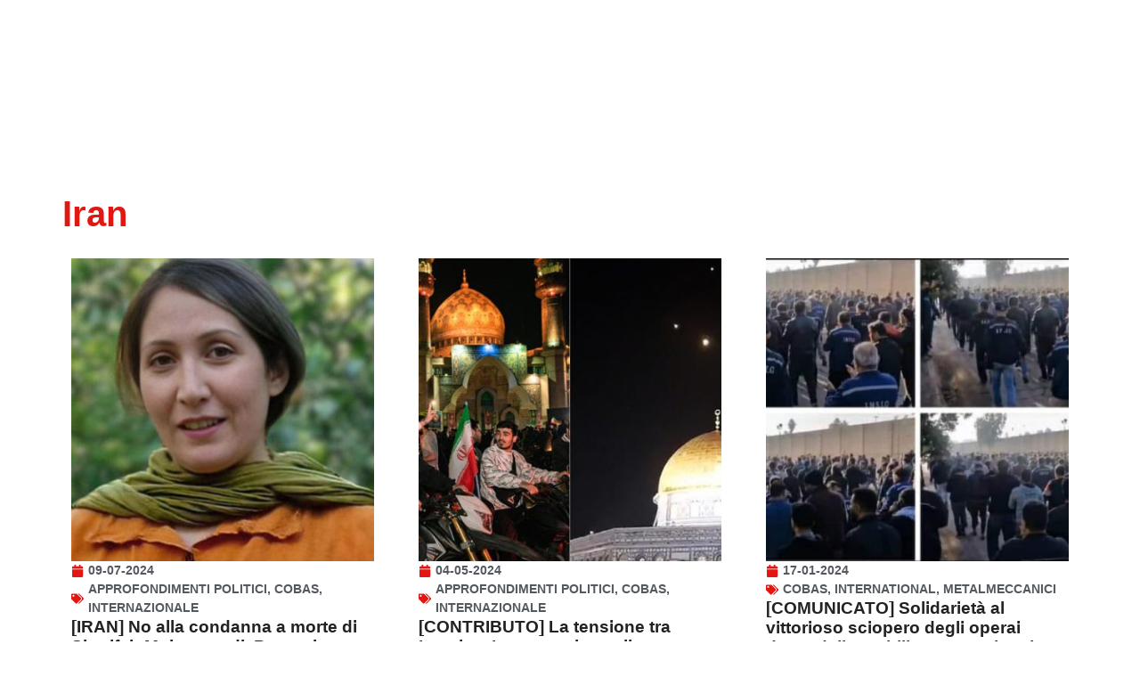

--- FILE ---
content_type: text/html; charset=UTF-8
request_url: http://sicobas.org/tag/iran/
body_size: 23362
content:
<!doctype html><html lang="it-IT"><head><script data-no-optimize="1">var litespeed_docref=sessionStorage.getItem("litespeed_docref");litespeed_docref&&(Object.defineProperty(document,"referrer",{get:function(){return litespeed_docref}}),sessionStorage.removeItem("litespeed_docref"));</script> <meta charset="UTF-8"><meta name="viewport" content="width=device-width, initial-scale=1"><link rel="profile" href="https://gmpg.org/xfn/11"><meta name='robots' content='index, follow, max-image-preview:large, max-snippet:-1, max-video-preview:-1' /><style>img:is([sizes="auto" i], [sizes^="auto," i]) { contain-intrinsic-size: 3000px 1500px }</style> <script charset="UTF-8" data-cs-platform="wordpress" type="litespeed/javascript" data-src="https://cdn.cookie-script.com/s/d0f483007a20cde82cba63180cb4fd17.js" id="cookie_script-js-with"></script> <title>Iran Archivi - S.I. Cobas - Sindacato intercategoriale</title><link rel="canonical" href="https://sicobas.org/tag/iran/" /><link rel="next" href="https://sicobas.org/tag/iran/page/2/" /><meta property="og:locale" content="it_IT" /><meta property="og:type" content="article" /><meta property="og:title" content="Iran Archivi - S.I. Cobas - Sindacato intercategoriale" /><meta property="og:url" content="https://sicobas.org/tag/iran/" /><meta property="og:site_name" content="S.I. Cobas - Sindacato intercategoriale" /><meta name="twitter:card" content="summary_large_image" /> <script type="application/ld+json" class="yoast-schema-graph">{"@context":"https://schema.org","@graph":[{"@type":"CollectionPage","@id":"https://sicobas.org/tag/iran/","url":"https://sicobas.org/tag/iran/","name":"Iran Archivi - S.I. Cobas - Sindacato intercategoriale","isPartOf":{"@id":"https://sicobas.org/#website"},"primaryImageOfPage":{"@id":"https://sicobas.org/tag/iran/#primaryimage"},"image":{"@id":"https://sicobas.org/tag/iran/#primaryimage"},"thumbnailUrl":"https://sicobas.org/wp-content/uploads/2024/07/d546b7ab-e925-45ad-aea4-10dc0a282337.jpeg","breadcrumb":{"@id":"https://sicobas.org/tag/iran/#breadcrumb"},"inLanguage":"it-IT"},{"@type":"ImageObject","inLanguage":"it-IT","@id":"https://sicobas.org/tag/iran/#primaryimage","url":"https://sicobas.org/wp-content/uploads/2024/07/d546b7ab-e925-45ad-aea4-10dc0a282337.jpeg","contentUrl":"https://sicobas.org/wp-content/uploads/2024/07/d546b7ab-e925-45ad-aea4-10dc0a282337.jpeg","width":799,"height":832},{"@type":"BreadcrumbList","@id":"https://sicobas.org/tag/iran/#breadcrumb","itemListElement":[{"@type":"ListItem","position":1,"name":"Home","item":"https://sicobas.org/"},{"@type":"ListItem","position":2,"name":"Iran"}]},{"@type":"WebSite","@id":"https://sicobas.org/#website","url":"https://sicobas.org/","name":"S.I. Cobas - Sindacato intercategoriale","description":"&quot;TOCCANO UNO TOCCANO TUTTI&quot;","publisher":{"@id":"https://sicobas.org/#organization"},"potentialAction":[{"@type":"SearchAction","target":{"@type":"EntryPoint","urlTemplate":"https://sicobas.org/?s={search_term_string}"},"query-input":{"@type":"PropertyValueSpecification","valueRequired":true,"valueName":"search_term_string"}}],"inLanguage":"it-IT"},{"@type":"Organization","@id":"https://sicobas.org/#organization","name":"S.I. Cobas - Sindacato intercategoriale","url":"https://sicobas.org/","logo":{"@type":"ImageObject","inLanguage":"it-IT","@id":"https://sicobas.org/#/schema/logo/image/","url":"https://sicobas.org/wp-content/uploads/2020/04/logo-sicobas-png.avif","contentUrl":"https://sicobas.org/wp-content/uploads/2020/04/logo-sicobas-png.avif","width":667,"height":119,"caption":"S.I. Cobas - Sindacato intercategoriale"},"image":{"@id":"https://sicobas.org/#/schema/logo/image/"}}]}</script> <link rel='dns-prefetch' href='//www.googletagmanager.com' /><link rel="alternate" type="application/rss+xml" title="S.I. Cobas - Sindacato intercategoriale &raquo; Feed" href="https://sicobas.org/feed/" /><link rel="alternate" type="application/rss+xml" title="S.I. Cobas - Sindacato intercategoriale &raquo; Iran Feed del tag" href="https://sicobas.org/tag/iran/feed/" /><link data-optimized="2" rel="stylesheet" href="https://sicobas.org/wp-content/litespeed/css/da39bb6b2de5a50fa87777e8a2032447.css?ver=e3ec4" /><style id='global-styles-inline-css'>:root{--wp--preset--aspect-ratio--square: 1;--wp--preset--aspect-ratio--4-3: 4/3;--wp--preset--aspect-ratio--3-4: 3/4;--wp--preset--aspect-ratio--3-2: 3/2;--wp--preset--aspect-ratio--2-3: 2/3;--wp--preset--aspect-ratio--16-9: 16/9;--wp--preset--aspect-ratio--9-16: 9/16;--wp--preset--color--black: #000000;--wp--preset--color--cyan-bluish-gray: #abb8c3;--wp--preset--color--white: #ffffff;--wp--preset--color--pale-pink: #f78da7;--wp--preset--color--vivid-red: #cf2e2e;--wp--preset--color--luminous-vivid-orange: #ff6900;--wp--preset--color--luminous-vivid-amber: #fcb900;--wp--preset--color--light-green-cyan: #7bdcb5;--wp--preset--color--vivid-green-cyan: #00d084;--wp--preset--color--pale-cyan-blue: #8ed1fc;--wp--preset--color--vivid-cyan-blue: #0693e3;--wp--preset--color--vivid-purple: #9b51e0;--wp--preset--gradient--vivid-cyan-blue-to-vivid-purple: linear-gradient(135deg,rgba(6,147,227,1) 0%,rgb(155,81,224) 100%);--wp--preset--gradient--light-green-cyan-to-vivid-green-cyan: linear-gradient(135deg,rgb(122,220,180) 0%,rgb(0,208,130) 100%);--wp--preset--gradient--luminous-vivid-amber-to-luminous-vivid-orange: linear-gradient(135deg,rgba(252,185,0,1) 0%,rgba(255,105,0,1) 100%);--wp--preset--gradient--luminous-vivid-orange-to-vivid-red: linear-gradient(135deg,rgba(255,105,0,1) 0%,rgb(207,46,46) 100%);--wp--preset--gradient--very-light-gray-to-cyan-bluish-gray: linear-gradient(135deg,rgb(238,238,238) 0%,rgb(169,184,195) 100%);--wp--preset--gradient--cool-to-warm-spectrum: linear-gradient(135deg,rgb(74,234,220) 0%,rgb(151,120,209) 20%,rgb(207,42,186) 40%,rgb(238,44,130) 60%,rgb(251,105,98) 80%,rgb(254,248,76) 100%);--wp--preset--gradient--blush-light-purple: linear-gradient(135deg,rgb(255,206,236) 0%,rgb(152,150,240) 100%);--wp--preset--gradient--blush-bordeaux: linear-gradient(135deg,rgb(254,205,165) 0%,rgb(254,45,45) 50%,rgb(107,0,62) 100%);--wp--preset--gradient--luminous-dusk: linear-gradient(135deg,rgb(255,203,112) 0%,rgb(199,81,192) 50%,rgb(65,88,208) 100%);--wp--preset--gradient--pale-ocean: linear-gradient(135deg,rgb(255,245,203) 0%,rgb(182,227,212) 50%,rgb(51,167,181) 100%);--wp--preset--gradient--electric-grass: linear-gradient(135deg,rgb(202,248,128) 0%,rgb(113,206,126) 100%);--wp--preset--gradient--midnight: linear-gradient(135deg,rgb(2,3,129) 0%,rgb(40,116,252) 100%);--wp--preset--font-size--small: 13px;--wp--preset--font-size--medium: 20px;--wp--preset--font-size--large: 36px;--wp--preset--font-size--x-large: 42px;--wp--preset--spacing--20: 0.44rem;--wp--preset--spacing--30: 0.67rem;--wp--preset--spacing--40: 1rem;--wp--preset--spacing--50: 1.5rem;--wp--preset--spacing--60: 2.25rem;--wp--preset--spacing--70: 3.38rem;--wp--preset--spacing--80: 5.06rem;--wp--preset--shadow--natural: 6px 6px 9px rgba(0, 0, 0, 0.2);--wp--preset--shadow--deep: 12px 12px 50px rgba(0, 0, 0, 0.4);--wp--preset--shadow--sharp: 6px 6px 0px rgba(0, 0, 0, 0.2);--wp--preset--shadow--outlined: 6px 6px 0px -3px rgba(255, 255, 255, 1), 6px 6px rgba(0, 0, 0, 1);--wp--preset--shadow--crisp: 6px 6px 0px rgba(0, 0, 0, 1);}:root { --wp--style--global--content-size: 800px;--wp--style--global--wide-size: 1200px; }:where(body) { margin: 0; }.wp-site-blocks > .alignleft { float: left; margin-right: 2em; }.wp-site-blocks > .alignright { float: right; margin-left: 2em; }.wp-site-blocks > .aligncenter { justify-content: center; margin-left: auto; margin-right: auto; }:where(.wp-site-blocks) > * { margin-block-start: 24px; margin-block-end: 0; }:where(.wp-site-blocks) > :first-child { margin-block-start: 0; }:where(.wp-site-blocks) > :last-child { margin-block-end: 0; }:root { --wp--style--block-gap: 24px; }:root :where(.is-layout-flow) > :first-child{margin-block-start: 0;}:root :where(.is-layout-flow) > :last-child{margin-block-end: 0;}:root :where(.is-layout-flow) > *{margin-block-start: 24px;margin-block-end: 0;}:root :where(.is-layout-constrained) > :first-child{margin-block-start: 0;}:root :where(.is-layout-constrained) > :last-child{margin-block-end: 0;}:root :where(.is-layout-constrained) > *{margin-block-start: 24px;margin-block-end: 0;}:root :where(.is-layout-flex){gap: 24px;}:root :where(.is-layout-grid){gap: 24px;}.is-layout-flow > .alignleft{float: left;margin-inline-start: 0;margin-inline-end: 2em;}.is-layout-flow > .alignright{float: right;margin-inline-start: 2em;margin-inline-end: 0;}.is-layout-flow > .aligncenter{margin-left: auto !important;margin-right: auto !important;}.is-layout-constrained > .alignleft{float: left;margin-inline-start: 0;margin-inline-end: 2em;}.is-layout-constrained > .alignright{float: right;margin-inline-start: 2em;margin-inline-end: 0;}.is-layout-constrained > .aligncenter{margin-left: auto !important;margin-right: auto !important;}.is-layout-constrained > :where(:not(.alignleft):not(.alignright):not(.alignfull)){max-width: var(--wp--style--global--content-size);margin-left: auto !important;margin-right: auto !important;}.is-layout-constrained > .alignwide{max-width: var(--wp--style--global--wide-size);}body .is-layout-flex{display: flex;}.is-layout-flex{flex-wrap: wrap;align-items: center;}.is-layout-flex > :is(*, div){margin: 0;}body .is-layout-grid{display: grid;}.is-layout-grid > :is(*, div){margin: 0;}body{padding-top: 0px;padding-right: 0px;padding-bottom: 0px;padding-left: 0px;}a:where(:not(.wp-element-button)){text-decoration: underline;}:root :where(.wp-element-button, .wp-block-button__link){background-color: #32373c;border-width: 0;color: #fff;font-family: inherit;font-size: inherit;line-height: inherit;padding: calc(0.667em + 2px) calc(1.333em + 2px);text-decoration: none;}.has-black-color{color: var(--wp--preset--color--black) !important;}.has-cyan-bluish-gray-color{color: var(--wp--preset--color--cyan-bluish-gray) !important;}.has-white-color{color: var(--wp--preset--color--white) !important;}.has-pale-pink-color{color: var(--wp--preset--color--pale-pink) !important;}.has-vivid-red-color{color: var(--wp--preset--color--vivid-red) !important;}.has-luminous-vivid-orange-color{color: var(--wp--preset--color--luminous-vivid-orange) !important;}.has-luminous-vivid-amber-color{color: var(--wp--preset--color--luminous-vivid-amber) !important;}.has-light-green-cyan-color{color: var(--wp--preset--color--light-green-cyan) !important;}.has-vivid-green-cyan-color{color: var(--wp--preset--color--vivid-green-cyan) !important;}.has-pale-cyan-blue-color{color: var(--wp--preset--color--pale-cyan-blue) !important;}.has-vivid-cyan-blue-color{color: var(--wp--preset--color--vivid-cyan-blue) !important;}.has-vivid-purple-color{color: var(--wp--preset--color--vivid-purple) !important;}.has-black-background-color{background-color: var(--wp--preset--color--black) !important;}.has-cyan-bluish-gray-background-color{background-color: var(--wp--preset--color--cyan-bluish-gray) !important;}.has-white-background-color{background-color: var(--wp--preset--color--white) !important;}.has-pale-pink-background-color{background-color: var(--wp--preset--color--pale-pink) !important;}.has-vivid-red-background-color{background-color: var(--wp--preset--color--vivid-red) !important;}.has-luminous-vivid-orange-background-color{background-color: var(--wp--preset--color--luminous-vivid-orange) !important;}.has-luminous-vivid-amber-background-color{background-color: var(--wp--preset--color--luminous-vivid-amber) !important;}.has-light-green-cyan-background-color{background-color: var(--wp--preset--color--light-green-cyan) !important;}.has-vivid-green-cyan-background-color{background-color: var(--wp--preset--color--vivid-green-cyan) !important;}.has-pale-cyan-blue-background-color{background-color: var(--wp--preset--color--pale-cyan-blue) !important;}.has-vivid-cyan-blue-background-color{background-color: var(--wp--preset--color--vivid-cyan-blue) !important;}.has-vivid-purple-background-color{background-color: var(--wp--preset--color--vivid-purple) !important;}.has-black-border-color{border-color: var(--wp--preset--color--black) !important;}.has-cyan-bluish-gray-border-color{border-color: var(--wp--preset--color--cyan-bluish-gray) !important;}.has-white-border-color{border-color: var(--wp--preset--color--white) !important;}.has-pale-pink-border-color{border-color: var(--wp--preset--color--pale-pink) !important;}.has-vivid-red-border-color{border-color: var(--wp--preset--color--vivid-red) !important;}.has-luminous-vivid-orange-border-color{border-color: var(--wp--preset--color--luminous-vivid-orange) !important;}.has-luminous-vivid-amber-border-color{border-color: var(--wp--preset--color--luminous-vivid-amber) !important;}.has-light-green-cyan-border-color{border-color: var(--wp--preset--color--light-green-cyan) !important;}.has-vivid-green-cyan-border-color{border-color: var(--wp--preset--color--vivid-green-cyan) !important;}.has-pale-cyan-blue-border-color{border-color: var(--wp--preset--color--pale-cyan-blue) !important;}.has-vivid-cyan-blue-border-color{border-color: var(--wp--preset--color--vivid-cyan-blue) !important;}.has-vivid-purple-border-color{border-color: var(--wp--preset--color--vivid-purple) !important;}.has-vivid-cyan-blue-to-vivid-purple-gradient-background{background: var(--wp--preset--gradient--vivid-cyan-blue-to-vivid-purple) !important;}.has-light-green-cyan-to-vivid-green-cyan-gradient-background{background: var(--wp--preset--gradient--light-green-cyan-to-vivid-green-cyan) !important;}.has-luminous-vivid-amber-to-luminous-vivid-orange-gradient-background{background: var(--wp--preset--gradient--luminous-vivid-amber-to-luminous-vivid-orange) !important;}.has-luminous-vivid-orange-to-vivid-red-gradient-background{background: var(--wp--preset--gradient--luminous-vivid-orange-to-vivid-red) !important;}.has-very-light-gray-to-cyan-bluish-gray-gradient-background{background: var(--wp--preset--gradient--very-light-gray-to-cyan-bluish-gray) !important;}.has-cool-to-warm-spectrum-gradient-background{background: var(--wp--preset--gradient--cool-to-warm-spectrum) !important;}.has-blush-light-purple-gradient-background{background: var(--wp--preset--gradient--blush-light-purple) !important;}.has-blush-bordeaux-gradient-background{background: var(--wp--preset--gradient--blush-bordeaux) !important;}.has-luminous-dusk-gradient-background{background: var(--wp--preset--gradient--luminous-dusk) !important;}.has-pale-ocean-gradient-background{background: var(--wp--preset--gradient--pale-ocean) !important;}.has-electric-grass-gradient-background{background: var(--wp--preset--gradient--electric-grass) !important;}.has-midnight-gradient-background{background: var(--wp--preset--gradient--midnight) !important;}.has-small-font-size{font-size: var(--wp--preset--font-size--small) !important;}.has-medium-font-size{font-size: var(--wp--preset--font-size--medium) !important;}.has-large-font-size{font-size: var(--wp--preset--font-size--large) !important;}.has-x-large-font-size{font-size: var(--wp--preset--font-size--x-large) !important;}
:root :where(.wp-block-pullquote){font-size: 1.5em;line-height: 1.6;}</style> <script type="litespeed/javascript" data-src="http://sicobas.org/wp-includes/js/jquery/jquery.min.js" id="jquery-core-js"></script> 
 <script type="litespeed/javascript" data-src="https://www.googletagmanager.com/gtag/js?id=GT-5DHD4LNJ" id="google_gtagjs-js"></script> <script id="google_gtagjs-js-after" type="litespeed/javascript">window.dataLayer=window.dataLayer||[];function gtag(){dataLayer.push(arguments)}
gtag("set","linker",{"domains":["sicobas.org"]});gtag("js",new Date());gtag("set","developer_id.dZTNiMT",!0);gtag("config","GT-5DHD4LNJ");window._googlesitekit=window._googlesitekit||{};window._googlesitekit.throttledEvents=[];window._googlesitekit.gtagEvent=(name,data)=>{var key=JSON.stringify({name,data});if(!!window._googlesitekit.throttledEvents[key]){return}window._googlesitekit.throttledEvents[key]=!0;setTimeout(()=>{delete window._googlesitekit.throttledEvents[key]},5);gtag("event",name,{...data,event_source:"site-kit"})}</script> <meta name="generator" content="Site Kit by Google 1.171.0" /><meta name="generator" content="performance-lab 4.0.1; plugins: nocache-bfcache"><meta name="generator" content="Elementor 3.34.3; features: e_font_icon_svg, additional_custom_breakpoints; settings: css_print_method-external, google_font-enabled, font_display-auto"><style>.e-con.e-parent:nth-of-type(n+4):not(.e-lazyloaded):not(.e-no-lazyload),
				.e-con.e-parent:nth-of-type(n+4):not(.e-lazyloaded):not(.e-no-lazyload) * {
					background-image: none !important;
				}
				@media screen and (max-height: 1024px) {
					.e-con.e-parent:nth-of-type(n+3):not(.e-lazyloaded):not(.e-no-lazyload),
					.e-con.e-parent:nth-of-type(n+3):not(.e-lazyloaded):not(.e-no-lazyload) * {
						background-image: none !important;
					}
				}
				@media screen and (max-height: 640px) {
					.e-con.e-parent:nth-of-type(n+2):not(.e-lazyloaded):not(.e-no-lazyload),
					.e-con.e-parent:nth-of-type(n+2):not(.e-lazyloaded):not(.e-no-lazyload) * {
						background-image: none !important;
					}
				}</style><link rel="icon" href="https://sicobas.org/wp-content/uploads/2018/11/cropped-logo_sito-32x32.jpg" sizes="32x32" /><link rel="icon" href="https://sicobas.org/wp-content/uploads/2018/11/cropped-logo_sito-192x192.jpg" sizes="192x192" /><link rel="apple-touch-icon" href="https://sicobas.org/wp-content/uploads/2018/11/cropped-logo_sito-180x180.jpg" /><meta name="msapplication-TileImage" content="https://sicobas.org/wp-content/uploads/2018/11/cropped-logo_sito-270x270.jpg" /></head><body class="archive tag tag-iran tag-231 wp-custom-logo wp-embed-responsive wp-theme-hello-elementor hello-elementor-default elementor-page-46056 elementor-default elementor-template-full-width elementor-kit-14723"><div id="fb-root"></div> <script async defer crossorigin="anonymous" src="https://connect.facebook.net/en_US/sdk.js#xfbml=1&version=v22.0&appId=731809993594915"></script> <a class="skip-link screen-reader-text" href="#content">Vai al contenuto</a><header data-elementor-type="header" data-elementor-id="45402" class="elementor elementor-45402 elementor-location-header" data-elementor-post-type="elementor_library"><div class="elementor-element elementor-element-3e2da02 e-con-full e-flex elementor-invisible e-con e-parent" data-id="3e2da02" data-element_type="container" data-settings="{&quot;background_background&quot;:&quot;classic&quot;,&quot;animation&quot;:&quot;fadeIn&quot;}"><div class="elementor-element elementor-element-ee7dfe7 elementor-hidden-tablet elementor-hidden-mobile e-flex e-con-boxed e-con e-child" data-id="ee7dfe7" data-element_type="container"><div class="e-con-inner"><div class="elementor-element elementor-element-ea6b773 elementor-widget elementor-widget-theme-site-logo elementor-widget-image" data-id="ea6b773" data-element_type="widget" data-widget_type="theme-site-logo.default"><div class="elementor-widget-container">
<a href="https://sicobas.org">
<img data-lazyloaded="1" src="[data-uri]" fetchpriority="high" width="667" height="119" data-src="https://sicobas.org/wp-content/uploads/2020/04/logo-sicobas-png.avif" class="attachment-medium_large size-medium_large wp-image-45994" alt="" data-srcset="https://sicobas.org/wp-content/uploads/2020/04/logo-sicobas-png.avif 667w, https://sicobas.org/wp-content/uploads/2020/04/logo-sicobas-300x54.avif 300w" data-sizes="(max-width: 667px) 100vw, 667px" />				</a></div></div><div class="elementor-element elementor-element-b480d3b e-con-full e-flex e-con e-child" data-id="b480d3b" data-element_type="container" data-settings="{&quot;background_background&quot;:&quot;classic&quot;}"><div class="elementor-element elementor-element-22d36c9 elementor-widget elementor-widget-image" data-id="22d36c9" data-element_type="widget" data-widget_type="image.default"><div class="elementor-widget-container">
<img data-lazyloaded="1" src="[data-uri]" width="823" height="67" data-src="https://sicobas.org/wp-content/uploads/2025/01/toccano-uno-toccano-tutti.png" class="attachment-full size-full wp-image-46162" alt="" data-srcset="https://sicobas.org/wp-content/uploads/2025/01/toccano-uno-toccano-tutti.png 823w, https://sicobas.org/wp-content/uploads/2025/01/toccano-uno-toccano-tutti-300x24.png 300w, https://sicobas.org/wp-content/uploads/2025/01/toccano-uno-toccano-tutti-768x63.png 768w" data-sizes="(max-width: 823px) 100vw, 823px" /></div></div></div></div></div><div class="elementor-element elementor-element-1cd17c4 e-flex e-con-boxed e-con e-child" data-id="1cd17c4" data-element_type="container" data-settings="{&quot;background_background&quot;:&quot;classic&quot;,&quot;sticky&quot;:&quot;top&quot;,&quot;sticky_on&quot;:[&quot;desktop&quot;,&quot;tablet&quot;,&quot;mobile&quot;],&quot;sticky_offset&quot;:0,&quot;sticky_effects_offset&quot;:0,&quot;sticky_anchor_link_offset&quot;:0}"><div class="e-con-inner"><div class="elementor-element elementor-element-581c911 elementor-hidden-desktop elementor-widget elementor-widget-theme-site-logo elementor-widget-image" data-id="581c911" data-element_type="widget" data-widget_type="theme-site-logo.default"><div class="elementor-widget-container">
<a href="https://sicobas.org">
<img data-lazyloaded="1" src="[data-uri]" width="300" height="54" data-src="https://sicobas.org/wp-content/uploads/2020/04/logo-sicobas-300x54.avif" class="attachment-medium size-medium wp-image-45994" alt="" data-srcset="https://sicobas.org/wp-content/uploads/2020/04/logo-sicobas-300x54.avif 300w, https://sicobas.org/wp-content/uploads/2020/04/logo-sicobas-png.avif 667w" data-sizes="(max-width: 300px) 100vw, 300px" />				</a></div></div><div class="elementor-element elementor-element-01ae51f e-flex e-con-boxed e-con e-child" data-id="01ae51f" data-element_type="container" data-settings="{&quot;background_background&quot;:&quot;classic&quot;}"><div class="e-con-inner"><div class="elementor-element elementor-element-4f7d9fb elementor-nav-menu--stretch elementor-nav-menu--dropdown-tablet elementor-nav-menu__text-align-aside elementor-nav-menu--toggle elementor-nav-menu--burger elementor-widget elementor-widget-nav-menu" data-id="4f7d9fb" data-element_type="widget" data-settings="{&quot;full_width&quot;:&quot;stretch&quot;,&quot;layout&quot;:&quot;horizontal&quot;,&quot;submenu_icon&quot;:{&quot;value&quot;:&quot;&lt;svg aria-hidden=\&quot;true\&quot; class=\&quot;e-font-icon-svg e-fas-caret-down\&quot; viewBox=\&quot;0 0 320 512\&quot; xmlns=\&quot;http:\/\/www.w3.org\/2000\/svg\&quot;&gt;&lt;path d=\&quot;M31.3 192h257.3c17.8 0 26.7 21.5 14.1 34.1L174.1 354.8c-7.8 7.8-20.5 7.8-28.3 0L17.2 226.1C4.6 213.5 13.5 192 31.3 192z\&quot;&gt;&lt;\/path&gt;&lt;\/svg&gt;&quot;,&quot;library&quot;:&quot;fa-solid&quot;},&quot;toggle&quot;:&quot;burger&quot;}" data-widget_type="nav-menu.default"><div class="elementor-widget-container"><nav aria-label="Menu" class="elementor-nav-menu--main elementor-nav-menu__container elementor-nav-menu--layout-horizontal e--pointer-underline e--animation-fade"><ul id="menu-1-4f7d9fb" class="elementor-nav-menu"><li class="menu-item menu-item-type-custom menu-item-object-custom menu-item-has-children menu-item-443"><a href="#" class="elementor-item elementor-item-anchor">Settori</a><ul class="sub-menu elementor-nav-menu--dropdown"><li class="menu-item menu-item-type-taxonomy menu-item-object-category menu-item-5176"><a href="https://sicobas.org/category/logistica3/" class="elementor-sub-item">Logistica</a></li><li class="menu-item menu-item-type-taxonomy menu-item-object-category menu-item-5182"><a href="https://sicobas.org/category/cobas1/alimentaristi/" class="elementor-sub-item">Alimentaristi</a></li><li class="menu-item menu-item-type-taxonomy menu-item-object-category menu-item-5180"><a href="https://sicobas.org/category/cobas1/pubblico-impiego3/" class="elementor-sub-item">Pubblico Impiego</a></li><li class="menu-item menu-item-type-taxonomy menu-item-object-category menu-item-5181"><a href="https://sicobas.org/category/cobas1/metalmeccanici/" class="elementor-sub-item">Metalmeccanici</a></li><li class="menu-item menu-item-type-taxonomy menu-item-object-category menu-item-5185"><a href="https://sicobas.org/category/cobas1/commercio/" class="elementor-sub-item">Commercio</a></li><li class="menu-item menu-item-type-taxonomy menu-item-object-category menu-item-5183"><a href="https://sicobas.org/category/cobas1/trasporti3/" class="elementor-sub-item">Trasporti</a></li><li class="menu-item menu-item-type-taxonomy menu-item-object-category menu-item-5184"><a href="https://sicobas.org/category/cobas1/chimici/" class="elementor-sub-item">Chimici</a></li><li class="menu-item menu-item-type-taxonomy menu-item-object-category menu-item-5186"><a href="https://sicobas.org/category/cobas1/poste3/" class="elementor-sub-item">Poste</a></li></ul></li><li class="menu-item menu-item-type-custom menu-item-object-custom menu-item-has-children menu-item-45996"><a href="#" class="elementor-item elementor-item-anchor">Notizie locali</a><ul class="sub-menu elementor-nav-menu--dropdown"><li class="menu-item menu-item-type-taxonomy menu-item-object-category menu-item-5189"><a href="https://sicobas.org/category/lombardia/" class="elementor-sub-item">Lombardia</a></li><li class="menu-item menu-item-type-taxonomy menu-item-object-category menu-item-5198"><a href="https://sicobas.org/category/piemonte/" class="elementor-sub-item">Piemonte</a></li><li class="menu-item menu-item-type-taxonomy menu-item-object-category menu-item-5196"><a href="https://sicobas.org/category/emilia-romagna/" class="elementor-sub-item">Emilia Romagna</a></li><li class="menu-item menu-item-type-taxonomy menu-item-object-category menu-item-5195"><a href="https://sicobas.org/category/toscana/" class="elementor-sub-item">Toscana</a></li><li class="menu-item menu-item-type-taxonomy menu-item-object-category menu-item-5197"><a href="https://sicobas.org/category/liguria/" class="elementor-sub-item">Liguria</a></li><li class="menu-item menu-item-type-taxonomy menu-item-object-category menu-item-5194"><a href="https://sicobas.org/category/lazio/" class="elementor-sub-item">Lazio</a></li><li class="menu-item menu-item-type-taxonomy menu-item-object-category menu-item-5193"><a href="https://sicobas.org/category/marche/" class="elementor-sub-item">Marche</a></li><li class="menu-item menu-item-type-taxonomy menu-item-object-category menu-item-5192"><a href="https://sicobas.org/category/campania/" class="elementor-sub-item">Campania</a></li><li class="menu-item menu-item-type-taxonomy menu-item-object-category menu-item-5191"><a href="https://sicobas.org/category/sicilia/" class="elementor-sub-item">Sicilia</a></li><li class="menu-item menu-item-type-taxonomy menu-item-object-category menu-item-5190"><a href="https://sicobas.org/category/umbria/" class="elementor-sub-item">Umbria</a></li></ul></li><li class="menu-item menu-item-type-post_type menu-item-object-page menu-item-5200"><a href="https://sicobas.org/contatti/" class="elementor-item">Sedi</a></li><li class="menu-item menu-item-type-post_type menu-item-object-page menu-item-5153"><a href="https://sicobas.org/statuto-s-i-cobas/" class="elementor-item">Statuto</a></li><li class="menu-item menu-item-type-post_type menu-item-object-page menu-item-277"><a href="https://sicobas.org/materiale-per-i-lavoratori/" class="elementor-item">Materiale per i lavoratori</a></li><li class="menu-item menu-item-type-taxonomy menu-item-object-category menu-item-5246"><a href="https://sicobas.org/category/approfondimenti-politici/" class="elementor-item">Approfondimenti politici</a></li><li class="menu-item menu-item-type-taxonomy menu-item-object-category menu-item-5669"><a href="https://sicobas.org/category/international/" class="elementor-item">International</a></li></ul></nav><div class="elementor-menu-toggle" role="button" tabindex="0" aria-label="Menu di commutazione" aria-expanded="false">
<svg aria-hidden="true" role="presentation" class="elementor-menu-toggle__icon--open e-font-icon-svg e-eicon-menu-bar" viewBox="0 0 1000 1000" xmlns="http://www.w3.org/2000/svg"><path d="M104 333H896C929 333 958 304 958 271S929 208 896 208H104C71 208 42 237 42 271S71 333 104 333ZM104 583H896C929 583 958 554 958 521S929 458 896 458H104C71 458 42 487 42 521S71 583 104 583ZM104 833H896C929 833 958 804 958 771S929 708 896 708H104C71 708 42 737 42 771S71 833 104 833Z"></path></svg><svg aria-hidden="true" role="presentation" class="elementor-menu-toggle__icon--close e-font-icon-svg e-eicon-close" viewBox="0 0 1000 1000" xmlns="http://www.w3.org/2000/svg"><path d="M742 167L500 408 258 167C246 154 233 150 217 150 196 150 179 158 167 167 154 179 150 196 150 212 150 229 154 242 171 254L408 500 167 742C138 771 138 800 167 829 196 858 225 858 254 829L496 587 738 829C750 842 767 846 783 846 800 846 817 842 829 829 842 817 846 804 846 783 846 767 842 750 829 737L588 500 833 258C863 229 863 200 833 171 804 137 775 137 742 167Z"></path></svg></div><nav class="elementor-nav-menu--dropdown elementor-nav-menu__container" aria-hidden="true"><ul id="menu-2-4f7d9fb" class="elementor-nav-menu"><li class="menu-item menu-item-type-custom menu-item-object-custom menu-item-has-children menu-item-443"><a href="#" class="elementor-item elementor-item-anchor" tabindex="-1">Settori</a><ul class="sub-menu elementor-nav-menu--dropdown"><li class="menu-item menu-item-type-taxonomy menu-item-object-category menu-item-5176"><a href="https://sicobas.org/category/logistica3/" class="elementor-sub-item" tabindex="-1">Logistica</a></li><li class="menu-item menu-item-type-taxonomy menu-item-object-category menu-item-5182"><a href="https://sicobas.org/category/cobas1/alimentaristi/" class="elementor-sub-item" tabindex="-1">Alimentaristi</a></li><li class="menu-item menu-item-type-taxonomy menu-item-object-category menu-item-5180"><a href="https://sicobas.org/category/cobas1/pubblico-impiego3/" class="elementor-sub-item" tabindex="-1">Pubblico Impiego</a></li><li class="menu-item menu-item-type-taxonomy menu-item-object-category menu-item-5181"><a href="https://sicobas.org/category/cobas1/metalmeccanici/" class="elementor-sub-item" tabindex="-1">Metalmeccanici</a></li><li class="menu-item menu-item-type-taxonomy menu-item-object-category menu-item-5185"><a href="https://sicobas.org/category/cobas1/commercio/" class="elementor-sub-item" tabindex="-1">Commercio</a></li><li class="menu-item menu-item-type-taxonomy menu-item-object-category menu-item-5183"><a href="https://sicobas.org/category/cobas1/trasporti3/" class="elementor-sub-item" tabindex="-1">Trasporti</a></li><li class="menu-item menu-item-type-taxonomy menu-item-object-category menu-item-5184"><a href="https://sicobas.org/category/cobas1/chimici/" class="elementor-sub-item" tabindex="-1">Chimici</a></li><li class="menu-item menu-item-type-taxonomy menu-item-object-category menu-item-5186"><a href="https://sicobas.org/category/cobas1/poste3/" class="elementor-sub-item" tabindex="-1">Poste</a></li></ul></li><li class="menu-item menu-item-type-custom menu-item-object-custom menu-item-has-children menu-item-45996"><a href="#" class="elementor-item elementor-item-anchor" tabindex="-1">Notizie locali</a><ul class="sub-menu elementor-nav-menu--dropdown"><li class="menu-item menu-item-type-taxonomy menu-item-object-category menu-item-5189"><a href="https://sicobas.org/category/lombardia/" class="elementor-sub-item" tabindex="-1">Lombardia</a></li><li class="menu-item menu-item-type-taxonomy menu-item-object-category menu-item-5198"><a href="https://sicobas.org/category/piemonte/" class="elementor-sub-item" tabindex="-1">Piemonte</a></li><li class="menu-item menu-item-type-taxonomy menu-item-object-category menu-item-5196"><a href="https://sicobas.org/category/emilia-romagna/" class="elementor-sub-item" tabindex="-1">Emilia Romagna</a></li><li class="menu-item menu-item-type-taxonomy menu-item-object-category menu-item-5195"><a href="https://sicobas.org/category/toscana/" class="elementor-sub-item" tabindex="-1">Toscana</a></li><li class="menu-item menu-item-type-taxonomy menu-item-object-category menu-item-5197"><a href="https://sicobas.org/category/liguria/" class="elementor-sub-item" tabindex="-1">Liguria</a></li><li class="menu-item menu-item-type-taxonomy menu-item-object-category menu-item-5194"><a href="https://sicobas.org/category/lazio/" class="elementor-sub-item" tabindex="-1">Lazio</a></li><li class="menu-item menu-item-type-taxonomy menu-item-object-category menu-item-5193"><a href="https://sicobas.org/category/marche/" class="elementor-sub-item" tabindex="-1">Marche</a></li><li class="menu-item menu-item-type-taxonomy menu-item-object-category menu-item-5192"><a href="https://sicobas.org/category/campania/" class="elementor-sub-item" tabindex="-1">Campania</a></li><li class="menu-item menu-item-type-taxonomy menu-item-object-category menu-item-5191"><a href="https://sicobas.org/category/sicilia/" class="elementor-sub-item" tabindex="-1">Sicilia</a></li><li class="menu-item menu-item-type-taxonomy menu-item-object-category menu-item-5190"><a href="https://sicobas.org/category/umbria/" class="elementor-sub-item" tabindex="-1">Umbria</a></li></ul></li><li class="menu-item menu-item-type-post_type menu-item-object-page menu-item-5200"><a href="https://sicobas.org/contatti/" class="elementor-item" tabindex="-1">Sedi</a></li><li class="menu-item menu-item-type-post_type menu-item-object-page menu-item-5153"><a href="https://sicobas.org/statuto-s-i-cobas/" class="elementor-item" tabindex="-1">Statuto</a></li><li class="menu-item menu-item-type-post_type menu-item-object-page menu-item-277"><a href="https://sicobas.org/materiale-per-i-lavoratori/" class="elementor-item" tabindex="-1">Materiale per i lavoratori</a></li><li class="menu-item menu-item-type-taxonomy menu-item-object-category menu-item-5246"><a href="https://sicobas.org/category/approfondimenti-politici/" class="elementor-item" tabindex="-1">Approfondimenti politici</a></li><li class="menu-item menu-item-type-taxonomy menu-item-object-category menu-item-5669"><a href="https://sicobas.org/category/international/" class="elementor-item" tabindex="-1">International</a></li></ul></nav></div></div><div class="elementor-element elementor-element-6d87800 elementor-view-default elementor-widget elementor-widget-icon" data-id="6d87800" data-element_type="widget" data-widget_type="icon.default"><div class="elementor-widget-container"><div class="elementor-icon-wrapper">
<a class="elementor-icon elementor-animation-grow" href="#elementor-action%3Aaction%3Dpopup%3Aopen%26settings%3DeyJpZCI6IjQ2MDEzIiwidG9nZ2xlIjpmYWxzZX0%3D">
<svg aria-hidden="true" class="e-font-icon-svg e-fas-search" viewBox="0 0 512 512" xmlns="http://www.w3.org/2000/svg"><path d="M505 442.7L405.3 343c-4.5-4.5-10.6-7-17-7H372c27.6-35.3 44-79.7 44-128C416 93.1 322.9 0 208 0S0 93.1 0 208s93.1 208 208 208c48.3 0 92.7-16.4 128-44v16.3c0 6.4 2.5 12.5 7 17l99.7 99.7c9.4 9.4 24.6 9.4 33.9 0l28.3-28.3c9.4-9.4 9.4-24.6.1-34zM208 336c-70.7 0-128-57.2-128-128 0-70.7 57.2-128 128-128 70.7 0 128 57.2 128 128 0 70.7-57.2 128-128 128z"></path></svg>			</a></div></div></div></div></div></div></div><div class="elementor-element elementor-element-e017dab e-flex e-con-boxed e-con e-child" data-id="e017dab" data-element_type="container"><div class="e-con-inner"><div class="elementor-element elementor-element-3eb5127 elementor-hidden-mobile elementor-widget elementor-widget-heading" data-id="3eb5127" data-element_type="widget" data-widget_type="heading.default"><div class="elementor-widget-container"><p class="elementor-heading-title elementor-size-default">ULTIME NOTIZIE:</p></div></div><div class="elementor-element elementor-element-83b9f6b elementor-widget-mobile__width-inherit elementor-widget elementor-widget-elementor-news-ticker" data-id="83b9f6b" data-element_type="widget" data-widget_type="elementor-news-ticker.default"><div class="elementor-widget-container"><div class="news-ticker-wrap"><div class="fd-elementor-news-ticker" id="fd-ticker-83b9f6b" data-speed="50">
<a  class="top-heading news-item-83b9f6b" href="https://sicobas.org/2026/01/18/assemblea-lavoratori-zara-milano/"> ASSEMBLEA LAVORATORI ZARA MILANO.</a>
<span class="news-item-83b9f6b sep_icon">
<svg aria-hidden="true" class="e-font-icon-svg e-fa-circle" viewBox="0 0 512 512" xmlns="http://www.w3.org/2000/svg"><path d="M256 8C119 8 8 119 8 256s111 248 248 248 248-111 248-248S393 8 256 8z"></path></svg>
</span>
<a  class="top-heading news-item-83b9f6b" href="https://sicobas.org/2026/01/18/il-ministero-dellistruzione-ordina-la-schedatura-degli-studenti-palestinesi/"> IL MINISTERO DELL’ISTRUZIONE ORDINA LA SCHEDATURA DEGLI STUDENTI PALESTINESI.</a>
<span class="news-item-83b9f6b sep_icon">
<svg aria-hidden="true" class="e-font-icon-svg e-fa-circle" viewBox="0 0 512 512" xmlns="http://www.w3.org/2000/svg"><path d="M256 8C119 8 8 119 8 256s111 248 248 248 248-111 248-248S393 8 256 8z"></path></svg>
</span>
<a  class="top-heading news-item-83b9f6b" href="https://sicobas.org/2026/01/09/47341/"> </a>
<span class="news-item-83b9f6b sep_icon">
<svg aria-hidden="true" class="e-font-icon-svg e-fa-circle" viewBox="0 0 512 512" xmlns="http://www.w3.org/2000/svg"><path d="M256 8C119 8 8 119 8 256s111 248 248 248 248-111 248-248S393 8 256 8z"></path></svg>
</span>
<a  class="top-heading news-item-83b9f6b" href="https://sicobas.org/2026/01/09/palestina-nessun-testimone-venezuela-il-petrolio-e-mio/"> Palestina:   nessun testimone! Venezuela:  il petrolio è mio!</a>
<span class="news-item-83b9f6b sep_icon">
<svg aria-hidden="true" class="e-font-icon-svg e-fa-circle" viewBox="0 0 512 512" xmlns="http://www.w3.org/2000/svg"><path d="M256 8C119 8 8 119 8 256s111 248 248 248 248-111 248-248S393 8 256 8z"></path></svg>
</span>
<a  class="top-heading news-item-83b9f6b" href="https://sicobas.org/2026/01/09/contro-lassalto-imperialista-al-venezuela/"> CONTRO L&#8217;ASSALTO IMPERIALISTA AL VENEZUELA!</a>
<span class="news-item-83b9f6b sep_icon">
<svg aria-hidden="true" class="e-font-icon-svg e-fa-circle" viewBox="0 0 512 512" xmlns="http://www.w3.org/2000/svg"><path d="M256 8C119 8 8 119 8 256s111 248 248 248 248-111 248-248S393 8 256 8z"></path></svg>
</span>
<a  class="top-heading news-item-83b9f6b" href="https://sicobas.org/2026/01/03/contro-laggressione-imperialista-al-venezuela/"> CONTRO L&#8217;AGGRESSIONE IMPERIALISTA AL VENEZUELA!</a>
<span class="news-item-83b9f6b sep_icon">
<svg aria-hidden="true" class="e-font-icon-svg e-fa-circle" viewBox="0 0 512 512" xmlns="http://www.w3.org/2000/svg"><path d="M256 8C119 8 8 119 8 256s111 248 248 248 248-111 248-248S393 8 256 8z"></path></svg>
</span>
<a  class="top-heading news-item-83b9f6b" href="https://sicobas.org/2025/12/28/la-solidarieta-non-si-arresta/"> LA SOLIDARIETA’ NON SI ARRESTA!</a>
<span class="news-item-83b9f6b sep_icon">
<svg aria-hidden="true" class="e-font-icon-svg e-fa-circle" viewBox="0 0 512 512" xmlns="http://www.w3.org/2000/svg"><path d="M256 8C119 8 8 119 8 256s111 248 248 248 248-111 248-248S393 8 256 8z"></path></svg>
</span>
<a  class="top-heading news-item-83b9f6b" href="https://sicobas.org/2025/12/28/la-solidarieta-al-popolo-palestinese-non-si-arresta/"> LA SOLIDARIETA&#8217; AL POPOLO PALESTINESE NON SI ARRESTA!</a>
<span class="news-item-83b9f6b sep_icon">
<svg aria-hidden="true" class="e-font-icon-svg e-fa-circle" viewBox="0 0 512 512" xmlns="http://www.w3.org/2000/svg"><path d="M256 8C119 8 8 119 8 256s111 248 248 248 248-111 248-248S393 8 256 8z"></path></svg>
</span>
<a  class="top-heading news-item-83b9f6b" href="https://sicobas.org/2025/12/07/orizzonti-di-guerra/"> ORIZZONTI DI GUERRA !</a>
<span class="news-item-83b9f6b sep_icon">
<svg aria-hidden="true" class="e-font-icon-svg e-fa-circle" viewBox="0 0 512 512" xmlns="http://www.w3.org/2000/svg"><path d="M256 8C119 8 8 119 8 256s111 248 248 248 248-111 248-248S393 8 256 8z"></path></svg>
</span>
<a  class="top-heading news-item-83b9f6b" href="https://sicobas.org/2025/12/06/47266/"> I DISOCCUPATI HANNO VINTO!</a>
<span class="news-item-83b9f6b sep_icon">
<svg aria-hidden="true" class="e-font-icon-svg e-fa-circle" viewBox="0 0 512 512" xmlns="http://www.w3.org/2000/svg"><path d="M256 8C119 8 8 119 8 256s111 248 248 248 248-111 248-248S393 8 256 8z"></path></svg>
</span></div></div> <script type="litespeed/javascript">jQuery(document).ready(function($){jQuery("#fd-ticker-83b9f6b").ticker({speed:50,pauseOnHover:!0,item:".news-item-83b9f6b"}).data("ticker")})</script> </div></div></div></div></div></header><div data-elementor-type="archive" data-elementor-id="46056" class="elementor elementor-46056 elementor-location-archive" data-elementor-post-type="elementor_library"><div class="elementor-element elementor-element-abd480d e-flex e-con-boxed e-con e-parent" data-id="abd480d" data-element_type="container"><div class="e-con-inner"><div class="elementor-element elementor-element-b71eab2 elementor-widget elementor-widget-theme-archive-title elementor-page-title elementor-widget-heading" data-id="b71eab2" data-element_type="widget" data-widget_type="theme-archive-title.default"><div class="elementor-widget-container"><h1 class="elementor-heading-title elementor-size-default">Iran</h1></div></div></div></div><div class="elementor-element elementor-element-5787178 e-flex e-con-boxed e-con e-parent" data-id="5787178" data-element_type="container"><div class="e-con-inner"><div class="elementor-element elementor-element-95417f7 elementor-grid-3 elementor-grid-tablet-2 elementor-grid-mobile-1 elementor-widget elementor-widget-loop-grid" data-id="95417f7" data-element_type="widget" data-settings="{&quot;template_id&quot;:&quot;45957&quot;,&quot;pagination_type&quot;:&quot;numbers_and_prev_next&quot;,&quot;_skin&quot;:&quot;post&quot;,&quot;columns&quot;:&quot;3&quot;,&quot;columns_tablet&quot;:&quot;2&quot;,&quot;columns_mobile&quot;:&quot;1&quot;,&quot;edit_handle_selector&quot;:&quot;[data-elementor-type=\&quot;loop-item\&quot;]&quot;,&quot;pagination_load_type&quot;:&quot;page_reload&quot;,&quot;row_gap&quot;:{&quot;unit&quot;:&quot;px&quot;,&quot;size&quot;:&quot;&quot;,&quot;sizes&quot;:[]},&quot;row_gap_tablet&quot;:{&quot;unit&quot;:&quot;px&quot;,&quot;size&quot;:&quot;&quot;,&quot;sizes&quot;:[]},&quot;row_gap_mobile&quot;:{&quot;unit&quot;:&quot;px&quot;,&quot;size&quot;:&quot;&quot;,&quot;sizes&quot;:[]}}" data-widget_type="loop-grid.post"><div class="elementor-widget-container"><div class="elementor-loop-container elementor-grid" role="list"><style id="loop-45957">.elementor-45957 .elementor-element.elementor-element-4124624{--display:flex;--gap:10px 10px;--row-gap:10px;--column-gap:10px;}.elementor-widget-theme-post-featured-image .widget-image-caption{color:var( --e-global-color-text );font-family:var( --e-global-typography-text-font-family ), Sans-serif;font-weight:var( --e-global-typography-text-font-weight );}.elementor-45957 .elementor-element.elementor-element-29ff37e img{width:100%;opacity:1;transition-duration:0.2s;}.elementor-45957 .elementor-element.elementor-element-29ff37e:hover img{opacity:0.7;}.elementor-widget-post-info .elementor-icon-list-item:not(:last-child):after{border-color:var( --e-global-color-text );}.elementor-widget-post-info .elementor-icon-list-icon i{color:var( --e-global-color-primary );}.elementor-widget-post-info .elementor-icon-list-icon svg{fill:var( --e-global-color-primary );}.elementor-widget-post-info .elementor-icon-list-text, .elementor-widget-post-info .elementor-icon-list-text a{color:var( --e-global-color-secondary );}.elementor-widget-post-info .elementor-icon-list-item{font-family:var( --e-global-typography-text-font-family ), Sans-serif;font-weight:var( --e-global-typography-text-font-weight );}.elementor-45957 .elementor-element.elementor-element-526ef91 .elementor-icon-list-icon{width:14px;}.elementor-45957 .elementor-element.elementor-element-526ef91 .elementor-icon-list-icon i{font-size:14px;}.elementor-45957 .elementor-element.elementor-element-526ef91 .elementor-icon-list-icon svg{--e-icon-list-icon-size:14px;}.elementor-45957 .elementor-element.elementor-element-526ef91 .elementor-icon-list-item{font-family:"Montserrat", Sans-serif;font-size:14px;font-weight:600;text-transform:uppercase;}.elementor-widget-theme-post-title .elementor-heading-title{font-family:var( --e-global-typography-primary-font-family ), Sans-serif;font-weight:var( --e-global-typography-primary-font-weight );color:var( --e-global-color-primary );}.elementor-45957 .elementor-element.elementor-element-f60a312 .elementor-heading-title{font-family:"Montserrat", Sans-serif;font-size:19px;font-weight:700;line-height:22px;color:var( --e-global-color-text );}.elementor-widget-theme-post-excerpt .elementor-widget-container{font-family:var( --e-global-typography-text-font-family ), Sans-serif;font-weight:var( --e-global-typography-text-font-weight );color:var( --e-global-color-text );}@media(max-width:767px){.elementor-45957 .elementor-element.elementor-element-29ff37e img{max-width:320px;height:320px;}}</style><div data-elementor-type="loop-item" data-elementor-id="45957" class="elementor elementor-45957 e-loop-item e-loop-item-45068 post-45068 post type-post status-publish format-standard has-post-thumbnail hentry category-approfondimenti-politici category-cobas1 category-internazionale tag-ayatollah tag-donna tag-iran tag-liberta-sindacale tag-repressione tag-sindacalista" data-elementor-post-type="elementor_library" data-custom-edit-handle="1"><div class="elementor-element elementor-element-4124624 e-flex e-con-boxed e-con e-parent" data-id="4124624" data-element_type="container"><div class="e-con-inner"><div class="elementor-element elementor-element-29ff37e elementor-widget elementor-widget-theme-post-featured-image elementor-widget-image" data-id="29ff37e" data-element_type="widget" data-widget_type="theme-post-featured-image.default"><div class="elementor-widget-container">
<a href="https://sicobas.org/2024/07/09/iran-no-alla-condanna-a-morte-di-sharifeh-mohammadi-protestiamo-contro-la-repressione-degli-ayatollah/">
<img data-lazyloaded="1" src="[data-uri]" width="400" height="400" data-src="https://sicobas.org/wp-content/uploads/elementor/thumbs/d546b7ab-e925-45ad-aea4-10dc0a282337-qqvcudjyk7yre7cvzox9ydxjkga00feet2i3yyqaw0.jpeg" title="d546b7ab-e925-45ad-aea4-10dc0a282337" alt="d546b7ab-e925-45ad-aea4-10dc0a282337" loading="lazy" />								</a></div></div><div class="elementor-element elementor-element-526ef91 elementor-widget elementor-widget-post-info" data-id="526ef91" data-element_type="widget" data-widget_type="post-info.default"><div class="elementor-widget-container"><ul class="elementor-icon-list-items elementor-post-info"><li class="elementor-icon-list-item elementor-repeater-item-9e0bc6b" itemprop="datePublished">
<span class="elementor-icon-list-icon">
<svg aria-hidden="true" class="e-font-icon-svg e-fas-calendar" viewBox="0 0 448 512" xmlns="http://www.w3.org/2000/svg"><path d="M12 192h424c6.6 0 12 5.4 12 12v260c0 26.5-21.5 48-48 48H48c-26.5 0-48-21.5-48-48V204c0-6.6 5.4-12 12-12zm436-44v-36c0-26.5-21.5-48-48-48h-48V12c0-6.6-5.4-12-12-12h-40c-6.6 0-12 5.4-12 12v52H160V12c0-6.6-5.4-12-12-12h-40c-6.6 0-12 5.4-12 12v52H48C21.5 64 0 85.5 0 112v36c0 6.6 5.4 12 12 12h424c6.6 0 12-5.4 12-12z"></path></svg>							</span>
<span class="elementor-icon-list-text elementor-post-info__item elementor-post-info__item--type-date">
<time>09-07-2024</time>					</span></li><li class="elementor-icon-list-item elementor-repeater-item-76498df" itemprop="about">
<span class="elementor-icon-list-icon">
<svg aria-hidden="true" class="e-font-icon-svg e-fas-tags" viewBox="0 0 640 512" xmlns="http://www.w3.org/2000/svg"><path d="M497.941 225.941L286.059 14.059A48 48 0 0 0 252.118 0H48C21.49 0 0 21.49 0 48v204.118a48 48 0 0 0 14.059 33.941l211.882 211.882c18.744 18.745 49.136 18.746 67.882 0l204.118-204.118c18.745-18.745 18.745-49.137 0-67.882zM112 160c-26.51 0-48-21.49-48-48s21.49-48 48-48 48 21.49 48 48-21.49 48-48 48zm513.941 133.823L421.823 497.941c-18.745 18.745-49.137 18.745-67.882 0l-.36-.36L527.64 323.522c16.999-16.999 26.36-39.6 26.36-63.64s-9.362-46.641-26.36-63.64L331.397 0h48.721a48 48 0 0 1 33.941 14.059l211.882 211.882c18.745 18.745 18.745 49.137 0 67.882z"></path></svg>							</span>
<span class="elementor-icon-list-text elementor-post-info__item elementor-post-info__item--type-terms">
<span class="elementor-post-info__terms-list">
<a href="https://sicobas.org/category/approfondimenti-politici/" class="elementor-post-info__terms-list-item">Approfondimenti politici</a>, <a href="https://sicobas.org/category/cobas1/" class="elementor-post-info__terms-list-item">Cobas</a>, <a href="https://sicobas.org/category/internazionale/" class="elementor-post-info__terms-list-item">Internazionale</a>				</span>
</span></li></ul></div></div><div class="elementor-element elementor-element-f60a312 elementor-widget elementor-widget-theme-post-title elementor-page-title elementor-widget-heading" data-id="f60a312" data-element_type="widget" data-widget_type="theme-post-title.default"><div class="elementor-widget-container"><h4 class="elementor-heading-title elementor-size-default"><a href="https://sicobas.org/2024/07/09/iran-no-alla-condanna-a-morte-di-sharifeh-mohammadi-protestiamo-contro-la-repressione-degli-ayatollah/">[IRAN] No alla condanna a morte di Sharifeh Mohammadi. Protestiamo contro la repressione degli ayatollah</a></h4></div></div></div></div></div><div data-elementor-type="loop-item" data-elementor-id="45957" class="elementor elementor-45957 e-loop-item e-loop-item-44425 post-44425 post type-post status-publish format-standard has-post-thumbnail hentry category-approfondimenti-politici category-cobas1 category-internazionale tag-anp tag-guerra tag-hamas tag-iran tag-israele tag-missili tag-palestina" data-elementor-post-type="elementor_library" data-custom-edit-handle="1"><div class="elementor-element elementor-element-4124624 e-flex e-con-boxed e-con e-parent" data-id="4124624" data-element_type="container"><div class="e-con-inner"><div class="elementor-element elementor-element-29ff37e elementor-widget elementor-widget-theme-post-featured-image elementor-widget-image" data-id="29ff37e" data-element_type="widget" data-widget_type="theme-post-featured-image.default"><div class="elementor-widget-container">
<a href="https://sicobas.org/2024/05/04/contributo-la-tensione-tra-israele-e-iran-non-giova-alla-causa-palestinese/">
<img data-lazyloaded="1" src="[data-uri]" width="400" height="400" data-src="https://sicobas.org/wp-content/uploads/elementor/thumbs/iran-israele-qnnvlzzn1m6x8xelh65qpntnst849g2tqz9y7pnvds.jpg" title="iran israele" alt="iran israele" loading="lazy" />								</a></div></div><div class="elementor-element elementor-element-526ef91 elementor-widget elementor-widget-post-info" data-id="526ef91" data-element_type="widget" data-widget_type="post-info.default"><div class="elementor-widget-container"><ul class="elementor-icon-list-items elementor-post-info"><li class="elementor-icon-list-item elementor-repeater-item-9e0bc6b" itemprop="datePublished">
<span class="elementor-icon-list-icon">
<svg aria-hidden="true" class="e-font-icon-svg e-fas-calendar" viewBox="0 0 448 512" xmlns="http://www.w3.org/2000/svg"><path d="M12 192h424c6.6 0 12 5.4 12 12v260c0 26.5-21.5 48-48 48H48c-26.5 0-48-21.5-48-48V204c0-6.6 5.4-12 12-12zm436-44v-36c0-26.5-21.5-48-48-48h-48V12c0-6.6-5.4-12-12-12h-40c-6.6 0-12 5.4-12 12v52H160V12c0-6.6-5.4-12-12-12h-40c-6.6 0-12 5.4-12 12v52H48C21.5 64 0 85.5 0 112v36c0 6.6 5.4 12 12 12h424c6.6 0 12-5.4 12-12z"></path></svg>							</span>
<span class="elementor-icon-list-text elementor-post-info__item elementor-post-info__item--type-date">
<time>04-05-2024</time>					</span></li><li class="elementor-icon-list-item elementor-repeater-item-76498df" itemprop="about">
<span class="elementor-icon-list-icon">
<svg aria-hidden="true" class="e-font-icon-svg e-fas-tags" viewBox="0 0 640 512" xmlns="http://www.w3.org/2000/svg"><path d="M497.941 225.941L286.059 14.059A48 48 0 0 0 252.118 0H48C21.49 0 0 21.49 0 48v204.118a48 48 0 0 0 14.059 33.941l211.882 211.882c18.744 18.745 49.136 18.746 67.882 0l204.118-204.118c18.745-18.745 18.745-49.137 0-67.882zM112 160c-26.51 0-48-21.49-48-48s21.49-48 48-48 48 21.49 48 48-21.49 48-48 48zm513.941 133.823L421.823 497.941c-18.745 18.745-49.137 18.745-67.882 0l-.36-.36L527.64 323.522c16.999-16.999 26.36-39.6 26.36-63.64s-9.362-46.641-26.36-63.64L331.397 0h48.721a48 48 0 0 1 33.941 14.059l211.882 211.882c18.745 18.745 18.745 49.137 0 67.882z"></path></svg>							</span>
<span class="elementor-icon-list-text elementor-post-info__item elementor-post-info__item--type-terms">
<span class="elementor-post-info__terms-list">
<a href="https://sicobas.org/category/approfondimenti-politici/" class="elementor-post-info__terms-list-item">Approfondimenti politici</a>, <a href="https://sicobas.org/category/cobas1/" class="elementor-post-info__terms-list-item">Cobas</a>, <a href="https://sicobas.org/category/internazionale/" class="elementor-post-info__terms-list-item">Internazionale</a>				</span>
</span></li></ul></div></div><div class="elementor-element elementor-element-f60a312 elementor-widget elementor-widget-theme-post-title elementor-page-title elementor-widget-heading" data-id="f60a312" data-element_type="widget" data-widget_type="theme-post-title.default"><div class="elementor-widget-container"><h4 class="elementor-heading-title elementor-size-default"><a href="https://sicobas.org/2024/05/04/contributo-la-tensione-tra-israele-e-iran-non-giova-alla-causa-palestinese/">[CONTRIBUTO] La tensione tra Israele e Iran non giova alla causa palestinese</a></h4></div></div></div></div></div><div data-elementor-type="loop-item" data-elementor-id="45957" class="elementor elementor-45957 e-loop-item e-loop-item-43165 post-43165 post type-post status-publish format-standard has-post-thumbnail hentry category-cobas1 category-international category-metalmeccanici tag-acciaieria tag-acciao tag-iran tag-national-steel-group tag-siderurgia tag-solidarieta" data-elementor-post-type="elementor_library" data-custom-edit-handle="1"><div class="elementor-element elementor-element-4124624 e-flex e-con-boxed e-con e-parent" data-id="4124624" data-element_type="container"><div class="e-con-inner"><div class="elementor-element elementor-element-29ff37e elementor-widget elementor-widget-theme-post-featured-image elementor-widget-image" data-id="29ff37e" data-element_type="widget" data-widget_type="theme-post-featured-image.default"><div class="elementor-widget-container">
<a href="https://sicobas.org/2024/01/17/comunicato-solidarieta-al-vittorioso-sciopero-degli-operai-diran-dello-stabilimento-national-steel-group/">
<img data-lazyloaded="1" src="[data-uri]" width="400" height="400" data-src="https://sicobas.org/wp-content/uploads/elementor/thumbs/iran-national-steel-group-acciaio-qigfm4b8ng8l2jpdo9b05nz9t1touh8fllysjh92u8.jpg" title="iran national steel group acciaio" alt="iran national steel group acciaio" loading="lazy" />								</a></div></div><div class="elementor-element elementor-element-526ef91 elementor-widget elementor-widget-post-info" data-id="526ef91" data-element_type="widget" data-widget_type="post-info.default"><div class="elementor-widget-container"><ul class="elementor-icon-list-items elementor-post-info"><li class="elementor-icon-list-item elementor-repeater-item-9e0bc6b" itemprop="datePublished">
<span class="elementor-icon-list-icon">
<svg aria-hidden="true" class="e-font-icon-svg e-fas-calendar" viewBox="0 0 448 512" xmlns="http://www.w3.org/2000/svg"><path d="M12 192h424c6.6 0 12 5.4 12 12v260c0 26.5-21.5 48-48 48H48c-26.5 0-48-21.5-48-48V204c0-6.6 5.4-12 12-12zm436-44v-36c0-26.5-21.5-48-48-48h-48V12c0-6.6-5.4-12-12-12h-40c-6.6 0-12 5.4-12 12v52H160V12c0-6.6-5.4-12-12-12h-40c-6.6 0-12 5.4-12 12v52H48C21.5 64 0 85.5 0 112v36c0 6.6 5.4 12 12 12h424c6.6 0 12-5.4 12-12z"></path></svg>							</span>
<span class="elementor-icon-list-text elementor-post-info__item elementor-post-info__item--type-date">
<time>17-01-2024</time>					</span></li><li class="elementor-icon-list-item elementor-repeater-item-76498df" itemprop="about">
<span class="elementor-icon-list-icon">
<svg aria-hidden="true" class="e-font-icon-svg e-fas-tags" viewBox="0 0 640 512" xmlns="http://www.w3.org/2000/svg"><path d="M497.941 225.941L286.059 14.059A48 48 0 0 0 252.118 0H48C21.49 0 0 21.49 0 48v204.118a48 48 0 0 0 14.059 33.941l211.882 211.882c18.744 18.745 49.136 18.746 67.882 0l204.118-204.118c18.745-18.745 18.745-49.137 0-67.882zM112 160c-26.51 0-48-21.49-48-48s21.49-48 48-48 48 21.49 48 48-21.49 48-48 48zm513.941 133.823L421.823 497.941c-18.745 18.745-49.137 18.745-67.882 0l-.36-.36L527.64 323.522c16.999-16.999 26.36-39.6 26.36-63.64s-9.362-46.641-26.36-63.64L331.397 0h48.721a48 48 0 0 1 33.941 14.059l211.882 211.882c18.745 18.745 18.745 49.137 0 67.882z"></path></svg>							</span>
<span class="elementor-icon-list-text elementor-post-info__item elementor-post-info__item--type-terms">
<span class="elementor-post-info__terms-list">
<a href="https://sicobas.org/category/cobas1/" class="elementor-post-info__terms-list-item">Cobas</a>, <a href="https://sicobas.org/category/international/" class="elementor-post-info__terms-list-item">INTERNATIONAL</a>, <a href="https://sicobas.org/category/cobas1/metalmeccanici/" class="elementor-post-info__terms-list-item">Metalmeccanici</a>				</span>
</span></li></ul></div></div><div class="elementor-element elementor-element-f60a312 elementor-widget elementor-widget-theme-post-title elementor-page-title elementor-widget-heading" data-id="f60a312" data-element_type="widget" data-widget_type="theme-post-title.default"><div class="elementor-widget-container"><h4 class="elementor-heading-title elementor-size-default"><a href="https://sicobas.org/2024/01/17/comunicato-solidarieta-al-vittorioso-sciopero-degli-operai-diran-dello-stabilimento-national-steel-group/">[COMUNICATO] Solidarietà al vittorioso sciopero degli operai d&#8217;Iran dello stabilimento National Steel Group</a></h4></div></div></div></div></div><div data-elementor-type="loop-item" data-elementor-id="45957" class="elementor elementor-45957 e-loop-item e-loop-item-39614 post-39614 post type-post status-publish format-standard has-post-thumbnail hentry category-approfondimenti-politici category-cobas1 category-internazionale tag-guerra tag-iran tag-liberta tag-milano tag-oppressione tag-razzismo tag-repressione" data-elementor-post-type="elementor_library" data-custom-edit-handle="1"><div class="elementor-element elementor-element-4124624 e-flex e-con-boxed e-con e-parent" data-id="4124624" data-element_type="container"><div class="e-con-inner"><div class="elementor-element elementor-element-29ff37e elementor-widget elementor-widget-theme-post-featured-image elementor-widget-image" data-id="29ff37e" data-element_type="widget" data-widget_type="theme-post-featured-image.default"><div class="elementor-widget-container">
<a href="https://sicobas.org/2023/03/09/milano-da-una-compagna-iraniana-una-denuncia-vibrante-di-guerra-oppressione-della-donna-e-razzismo/">
<img data-lazyloaded="1" src="[data-uri]" width="400" height="400" data-src="https://sicobas.org/wp-content/uploads/elementor/thumbs/iran-donne-manifestazioni-protesta-repressione-libertà-q39uuxhnosfmgkrd6dezandv0ttl8wh21cgg1iewtc.jpg" title="iran donne manifestazioni protesta repressione libertà" alt="iran donne manifestazioni protesta repressione libertà" loading="lazy" />								</a></div></div><div class="elementor-element elementor-element-526ef91 elementor-widget elementor-widget-post-info" data-id="526ef91" data-element_type="widget" data-widget_type="post-info.default"><div class="elementor-widget-container"><ul class="elementor-icon-list-items elementor-post-info"><li class="elementor-icon-list-item elementor-repeater-item-9e0bc6b" itemprop="datePublished">
<span class="elementor-icon-list-icon">
<svg aria-hidden="true" class="e-font-icon-svg e-fas-calendar" viewBox="0 0 448 512" xmlns="http://www.w3.org/2000/svg"><path d="M12 192h424c6.6 0 12 5.4 12 12v260c0 26.5-21.5 48-48 48H48c-26.5 0-48-21.5-48-48V204c0-6.6 5.4-12 12-12zm436-44v-36c0-26.5-21.5-48-48-48h-48V12c0-6.6-5.4-12-12-12h-40c-6.6 0-12 5.4-12 12v52H160V12c0-6.6-5.4-12-12-12h-40c-6.6 0-12 5.4-12 12v52H48C21.5 64 0 85.5 0 112v36c0 6.6 5.4 12 12 12h424c6.6 0 12-5.4 12-12z"></path></svg>							</span>
<span class="elementor-icon-list-text elementor-post-info__item elementor-post-info__item--type-date">
<time>09-03-2023</time>					</span></li><li class="elementor-icon-list-item elementor-repeater-item-76498df" itemprop="about">
<span class="elementor-icon-list-icon">
<svg aria-hidden="true" class="e-font-icon-svg e-fas-tags" viewBox="0 0 640 512" xmlns="http://www.w3.org/2000/svg"><path d="M497.941 225.941L286.059 14.059A48 48 0 0 0 252.118 0H48C21.49 0 0 21.49 0 48v204.118a48 48 0 0 0 14.059 33.941l211.882 211.882c18.744 18.745 49.136 18.746 67.882 0l204.118-204.118c18.745-18.745 18.745-49.137 0-67.882zM112 160c-26.51 0-48-21.49-48-48s21.49-48 48-48 48 21.49 48 48-21.49 48-48 48zm513.941 133.823L421.823 497.941c-18.745 18.745-49.137 18.745-67.882 0l-.36-.36L527.64 323.522c16.999-16.999 26.36-39.6 26.36-63.64s-9.362-46.641-26.36-63.64L331.397 0h48.721a48 48 0 0 1 33.941 14.059l211.882 211.882c18.745 18.745 18.745 49.137 0 67.882z"></path></svg>							</span>
<span class="elementor-icon-list-text elementor-post-info__item elementor-post-info__item--type-terms">
<span class="elementor-post-info__terms-list">
<a href="https://sicobas.org/category/approfondimenti-politici/" class="elementor-post-info__terms-list-item">Approfondimenti politici</a>, <a href="https://sicobas.org/category/cobas1/" class="elementor-post-info__terms-list-item">Cobas</a>, <a href="https://sicobas.org/category/internazionale/" class="elementor-post-info__terms-list-item">Internazionale</a>				</span>
</span></li></ul></div></div><div class="elementor-element elementor-element-f60a312 elementor-widget elementor-widget-theme-post-title elementor-page-title elementor-widget-heading" data-id="f60a312" data-element_type="widget" data-widget_type="theme-post-title.default"><div class="elementor-widget-container"><h4 class="elementor-heading-title elementor-size-default"><a href="https://sicobas.org/2023/03/09/milano-da-una-compagna-iraniana-una-denuncia-vibrante-di-guerra-oppressione-della-donna-e-razzismo/">[MILANO] Da una compagna iraniana, una denuncia vibrante di guerra, oppressione della donna e razzismo</a></h4></div></div></div></div></div><div data-elementor-type="loop-item" data-elementor-id="45957" class="elementor elementor-45957 e-loop-item e-loop-item-38486 post-38486 post type-post status-publish format-standard has-post-thumbnail hentry category-approfondimenti-politici category-cobas1 category-internazionale tag-donne tag-femminismo tag-iran tag-lotta-di-classe" data-elementor-post-type="elementor_library" data-custom-edit-handle="1"><div class="elementor-element elementor-element-4124624 e-flex e-con-boxed e-con e-parent" data-id="4124624" data-element_type="container"><div class="e-con-inner"><div class="elementor-element elementor-element-29ff37e elementor-widget elementor-widget-theme-post-featured-image elementor-widget-image" data-id="29ff37e" data-element_type="widget" data-widget_type="theme-post-featured-image.default"><div class="elementor-widget-container">
<a href="https://sicobas.org/2022/12/29/iran-giu-le-mani-dalla-lotta-delle-donne-e-dei-proletari-iraniani/">
<img data-lazyloaded="1" src="[data-uri]" width="400" height="400" data-src="https://sicobas.org/wp-content/uploads/elementor/thumbs/iran-donne-lotta-femminismo-pzvofeea6o2t6jkm6idmh35yh4xfbxmttmwry3y0tc.jpg" title="iran donne lotta femminismo" alt="iran donne lotta femminismo" loading="lazy" />								</a></div></div><div class="elementor-element elementor-element-526ef91 elementor-widget elementor-widget-post-info" data-id="526ef91" data-element_type="widget" data-widget_type="post-info.default"><div class="elementor-widget-container"><ul class="elementor-icon-list-items elementor-post-info"><li class="elementor-icon-list-item elementor-repeater-item-9e0bc6b" itemprop="datePublished">
<span class="elementor-icon-list-icon">
<svg aria-hidden="true" class="e-font-icon-svg e-fas-calendar" viewBox="0 0 448 512" xmlns="http://www.w3.org/2000/svg"><path d="M12 192h424c6.6 0 12 5.4 12 12v260c0 26.5-21.5 48-48 48H48c-26.5 0-48-21.5-48-48V204c0-6.6 5.4-12 12-12zm436-44v-36c0-26.5-21.5-48-48-48h-48V12c0-6.6-5.4-12-12-12h-40c-6.6 0-12 5.4-12 12v52H160V12c0-6.6-5.4-12-12-12h-40c-6.6 0-12 5.4-12 12v52H48C21.5 64 0 85.5 0 112v36c0 6.6 5.4 12 12 12h424c6.6 0 12-5.4 12-12z"></path></svg>							</span>
<span class="elementor-icon-list-text elementor-post-info__item elementor-post-info__item--type-date">
<time>29-12-2022</time>					</span></li><li class="elementor-icon-list-item elementor-repeater-item-76498df" itemprop="about">
<span class="elementor-icon-list-icon">
<svg aria-hidden="true" class="e-font-icon-svg e-fas-tags" viewBox="0 0 640 512" xmlns="http://www.w3.org/2000/svg"><path d="M497.941 225.941L286.059 14.059A48 48 0 0 0 252.118 0H48C21.49 0 0 21.49 0 48v204.118a48 48 0 0 0 14.059 33.941l211.882 211.882c18.744 18.745 49.136 18.746 67.882 0l204.118-204.118c18.745-18.745 18.745-49.137 0-67.882zM112 160c-26.51 0-48-21.49-48-48s21.49-48 48-48 48 21.49 48 48-21.49 48-48 48zm513.941 133.823L421.823 497.941c-18.745 18.745-49.137 18.745-67.882 0l-.36-.36L527.64 323.522c16.999-16.999 26.36-39.6 26.36-63.64s-9.362-46.641-26.36-63.64L331.397 0h48.721a48 48 0 0 1 33.941 14.059l211.882 211.882c18.745 18.745 18.745 49.137 0 67.882z"></path></svg>							</span>
<span class="elementor-icon-list-text elementor-post-info__item elementor-post-info__item--type-terms">
<span class="elementor-post-info__terms-list">
<a href="https://sicobas.org/category/approfondimenti-politici/" class="elementor-post-info__terms-list-item">Approfondimenti politici</a>, <a href="https://sicobas.org/category/cobas1/" class="elementor-post-info__terms-list-item">Cobas</a>, <a href="https://sicobas.org/category/internazionale/" class="elementor-post-info__terms-list-item">Internazionale</a>				</span>
</span></li></ul></div></div><div class="elementor-element elementor-element-f60a312 elementor-widget elementor-widget-theme-post-title elementor-page-title elementor-widget-heading" data-id="f60a312" data-element_type="widget" data-widget_type="theme-post-title.default"><div class="elementor-widget-container"><h4 class="elementor-heading-title elementor-size-default"><a href="https://sicobas.org/2022/12/29/iran-giu-le-mani-dalla-lotta-delle-donne-e-dei-proletari-iraniani/">[IRAN] Giù le mani dalla lotta delle donne e dei proletari iraniani. Solidarietà per una lotta generale ed internazionale</a></h4></div></div></div></div></div><div data-elementor-type="loop-item" data-elementor-id="45957" class="elementor elementor-45957 e-loop-item e-loop-item-37944 post-37944 post type-post status-publish format-standard has-post-thumbnail hentry category-cobas1 category-internazionale tag-iran tag-proteste" data-elementor-post-type="elementor_library" data-custom-edit-handle="1"><div class="elementor-element elementor-element-4124624 e-flex e-con-boxed e-con e-parent" data-id="4124624" data-element_type="container"><div class="e-con-inner"><div class="elementor-element elementor-element-29ff37e elementor-widget elementor-widget-theme-post-featured-image elementor-widget-image" data-id="29ff37e" data-element_type="widget" data-widget_type="theme-post-featured-image.default"><div class="elementor-widget-container">
<a href="https://sicobas.org/2022/12/02/iran-scioperi-operai-e-manifestazioni-dei-lavoratori-contro-carovita-sfruttamento-repressione-e-politiche-del-governo/">
<img data-lazyloaded="1" src="[data-uri]" width="400" height="400" data-src="https://sicobas.org/wp-content/uploads/elementor/thumbs/iran-scioperi-pyl8rw49gmv9y5ny8l50u6di7228kv5r8q7swsp8kg.png" title="iran scioperi" alt="iran scioperi" loading="lazy" />								</a></div></div><div class="elementor-element elementor-element-526ef91 elementor-widget elementor-widget-post-info" data-id="526ef91" data-element_type="widget" data-widget_type="post-info.default"><div class="elementor-widget-container"><ul class="elementor-icon-list-items elementor-post-info"><li class="elementor-icon-list-item elementor-repeater-item-9e0bc6b" itemprop="datePublished">
<span class="elementor-icon-list-icon">
<svg aria-hidden="true" class="e-font-icon-svg e-fas-calendar" viewBox="0 0 448 512" xmlns="http://www.w3.org/2000/svg"><path d="M12 192h424c6.6 0 12 5.4 12 12v260c0 26.5-21.5 48-48 48H48c-26.5 0-48-21.5-48-48V204c0-6.6 5.4-12 12-12zm436-44v-36c0-26.5-21.5-48-48-48h-48V12c0-6.6-5.4-12-12-12h-40c-6.6 0-12 5.4-12 12v52H160V12c0-6.6-5.4-12-12-12h-40c-6.6 0-12 5.4-12 12v52H48C21.5 64 0 85.5 0 112v36c0 6.6 5.4 12 12 12h424c6.6 0 12-5.4 12-12z"></path></svg>							</span>
<span class="elementor-icon-list-text elementor-post-info__item elementor-post-info__item--type-date">
<time>02-12-2022</time>					</span></li><li class="elementor-icon-list-item elementor-repeater-item-76498df" itemprop="about">
<span class="elementor-icon-list-icon">
<svg aria-hidden="true" class="e-font-icon-svg e-fas-tags" viewBox="0 0 640 512" xmlns="http://www.w3.org/2000/svg"><path d="M497.941 225.941L286.059 14.059A48 48 0 0 0 252.118 0H48C21.49 0 0 21.49 0 48v204.118a48 48 0 0 0 14.059 33.941l211.882 211.882c18.744 18.745 49.136 18.746 67.882 0l204.118-204.118c18.745-18.745 18.745-49.137 0-67.882zM112 160c-26.51 0-48-21.49-48-48s21.49-48 48-48 48 21.49 48 48-21.49 48-48 48zm513.941 133.823L421.823 497.941c-18.745 18.745-49.137 18.745-67.882 0l-.36-.36L527.64 323.522c16.999-16.999 26.36-39.6 26.36-63.64s-9.362-46.641-26.36-63.64L331.397 0h48.721a48 48 0 0 1 33.941 14.059l211.882 211.882c18.745 18.745 18.745 49.137 0 67.882z"></path></svg>							</span>
<span class="elementor-icon-list-text elementor-post-info__item elementor-post-info__item--type-terms">
<span class="elementor-post-info__terms-list">
<a href="https://sicobas.org/category/cobas1/" class="elementor-post-info__terms-list-item">Cobas</a>, <a href="https://sicobas.org/category/internazionale/" class="elementor-post-info__terms-list-item">Internazionale</a>				</span>
</span></li></ul></div></div><div class="elementor-element elementor-element-f60a312 elementor-widget elementor-widget-theme-post-title elementor-page-title elementor-widget-heading" data-id="f60a312" data-element_type="widget" data-widget_type="theme-post-title.default"><div class="elementor-widget-container"><h4 class="elementor-heading-title elementor-size-default"><a href="https://sicobas.org/2022/12/02/iran-scioperi-operai-e-manifestazioni-dei-lavoratori-contro-carovita-sfruttamento-repressione-e-politiche-del-governo/">[IRAN] Scioperi operai e manifestazioni dei lavoratori contro carovita, sfruttamento, repressione e politiche del governo</a></h4></div></div></div></div></div><div data-elementor-type="loop-item" data-elementor-id="45957" class="elementor elementor-45957 e-loop-item e-loop-item-37888 post-37888 post type-post status-publish format-standard has-post-thumbnail hentry category-approfondimenti-politici category-cobas1 category-logistica category-uncategorized tag-iran tag-rojava tag-siria" data-elementor-post-type="elementor_library" data-custom-edit-handle="1"><div class="elementor-element elementor-element-4124624 e-flex e-con-boxed e-con e-parent" data-id="4124624" data-element_type="container"><div class="e-con-inner"><div class="elementor-element elementor-element-29ff37e elementor-widget elementor-widget-theme-post-featured-image elementor-widget-image" data-id="29ff37e" data-element_type="widget" data-widget_type="theme-post-featured-image.default"><div class="elementor-widget-container">
<a href="https://sicobas.org/2022/11/21/comunicato-come-lavoratori-condanniamo-laggressione-del-governo-turco-ed-iraniano-guerra-alla-guerra-il-nemico-e-in-casa-nostra/">
<img data-lazyloaded="1" src="[data-uri]" width="400" height="400" data-src="https://sicobas.org/wp-content/uploads/elementor/thumbs/turchia-iran-siria-iraq-rojava-guerra-bombe-py1vx5s7dd0vtxjj4pjhwq5f67d9umkosxol2x1q5c.jpg" title="turchia iran siria iraq rojava guerra bombe" alt="turchia iran siria iraq rojava guerra bombe" loading="lazy" />								</a></div></div><div class="elementor-element elementor-element-526ef91 elementor-widget elementor-widget-post-info" data-id="526ef91" data-element_type="widget" data-widget_type="post-info.default"><div class="elementor-widget-container"><ul class="elementor-icon-list-items elementor-post-info"><li class="elementor-icon-list-item elementor-repeater-item-9e0bc6b" itemprop="datePublished">
<span class="elementor-icon-list-icon">
<svg aria-hidden="true" class="e-font-icon-svg e-fas-calendar" viewBox="0 0 448 512" xmlns="http://www.w3.org/2000/svg"><path d="M12 192h424c6.6 0 12 5.4 12 12v260c0 26.5-21.5 48-48 48H48c-26.5 0-48-21.5-48-48V204c0-6.6 5.4-12 12-12zm436-44v-36c0-26.5-21.5-48-48-48h-48V12c0-6.6-5.4-12-12-12h-40c-6.6 0-12 5.4-12 12v52H160V12c0-6.6-5.4-12-12-12h-40c-6.6 0-12 5.4-12 12v52H48C21.5 64 0 85.5 0 112v36c0 6.6 5.4 12 12 12h424c6.6 0 12-5.4 12-12z"></path></svg>							</span>
<span class="elementor-icon-list-text elementor-post-info__item elementor-post-info__item--type-date">
<time>21-11-2022</time>					</span></li><li class="elementor-icon-list-item elementor-repeater-item-76498df" itemprop="about">
<span class="elementor-icon-list-icon">
<svg aria-hidden="true" class="e-font-icon-svg e-fas-tags" viewBox="0 0 640 512" xmlns="http://www.w3.org/2000/svg"><path d="M497.941 225.941L286.059 14.059A48 48 0 0 0 252.118 0H48C21.49 0 0 21.49 0 48v204.118a48 48 0 0 0 14.059 33.941l211.882 211.882c18.744 18.745 49.136 18.746 67.882 0l204.118-204.118c18.745-18.745 18.745-49.137 0-67.882zM112 160c-26.51 0-48-21.49-48-48s21.49-48 48-48 48 21.49 48 48-21.49 48-48 48zm513.941 133.823L421.823 497.941c-18.745 18.745-49.137 18.745-67.882 0l-.36-.36L527.64 323.522c16.999-16.999 26.36-39.6 26.36-63.64s-9.362-46.641-26.36-63.64L331.397 0h48.721a48 48 0 0 1 33.941 14.059l211.882 211.882c18.745 18.745 18.745 49.137 0 67.882z"></path></svg>							</span>
<span class="elementor-icon-list-text elementor-post-info__item elementor-post-info__item--type-terms">
<span class="elementor-post-info__terms-list">
<a href="https://sicobas.org/category/approfondimenti-politici/" class="elementor-post-info__terms-list-item">Approfondimenti politici</a>, <a href="https://sicobas.org/category/cobas1/" class="elementor-post-info__terms-list-item">Cobas</a>, <a href="https://sicobas.org/category/cobas1/logistica/" class="elementor-post-info__terms-list-item">Logistica</a>, <a href="https://sicobas.org/category/uncategorized/" class="elementor-post-info__terms-list-item">Uncategorized</a>				</span>
</span></li></ul></div></div><div class="elementor-element elementor-element-f60a312 elementor-widget elementor-widget-theme-post-title elementor-page-title elementor-widget-heading" data-id="f60a312" data-element_type="widget" data-widget_type="theme-post-title.default"><div class="elementor-widget-container"><h4 class="elementor-heading-title elementor-size-default"><a href="https://sicobas.org/2022/11/21/comunicato-come-lavoratori-condanniamo-laggressione-del-governo-turco-ed-iraniano-guerra-alla-guerra-il-nemico-e-in-casa-nostra/">[COMUNICATO] Come lavoratori, condanniamo l&#8217;aggressione del governo turco ed iraniano. Guerra alla guerra: il nemico è in casa nostra</a></h4></div></div></div></div></div><div data-elementor-type="loop-item" data-elementor-id="45957" class="elementor elementor-45957 e-loop-item e-loop-item-37024 post-37024 post type-post status-publish format-standard has-post-thumbnail hentry category-approfondimenti-politici category-cobas1 category-internazionale tag-donne tag-iran tag-velo" data-elementor-post-type="elementor_library" data-custom-edit-handle="1"><div class="elementor-element elementor-element-4124624 e-flex e-con-boxed e-con e-parent" data-id="4124624" data-element_type="container"><div class="e-con-inner"><div class="elementor-element elementor-element-29ff37e elementor-widget elementor-widget-theme-post-featured-image elementor-widget-image" data-id="29ff37e" data-element_type="widget" data-widget_type="theme-post-featured-image.default"><div class="elementor-widget-container">
<a href="https://sicobas.org/2022/09/29/contributo-solidarieta-con-le-donne-iraniane-in-lotta-pane-non-velo/">
<img data-lazyloaded="1" src="[data-uri]" width="400" height="400" data-src="https://sicobas.org/wp-content/uploads/elementor/thumbs/iran-donne-velo-pvhjza6ypsxo5p3gg7d5wzfrdxj5717rhmqwk8wmu8.jpg" title="iran donne velo" alt="iran donne velo" loading="lazy" />								</a></div></div><div class="elementor-element elementor-element-526ef91 elementor-widget elementor-widget-post-info" data-id="526ef91" data-element_type="widget" data-widget_type="post-info.default"><div class="elementor-widget-container"><ul class="elementor-icon-list-items elementor-post-info"><li class="elementor-icon-list-item elementor-repeater-item-9e0bc6b" itemprop="datePublished">
<span class="elementor-icon-list-icon">
<svg aria-hidden="true" class="e-font-icon-svg e-fas-calendar" viewBox="0 0 448 512" xmlns="http://www.w3.org/2000/svg"><path d="M12 192h424c6.6 0 12 5.4 12 12v260c0 26.5-21.5 48-48 48H48c-26.5 0-48-21.5-48-48V204c0-6.6 5.4-12 12-12zm436-44v-36c0-26.5-21.5-48-48-48h-48V12c0-6.6-5.4-12-12-12h-40c-6.6 0-12 5.4-12 12v52H160V12c0-6.6-5.4-12-12-12h-40c-6.6 0-12 5.4-12 12v52H48C21.5 64 0 85.5 0 112v36c0 6.6 5.4 12 12 12h424c6.6 0 12-5.4 12-12z"></path></svg>							</span>
<span class="elementor-icon-list-text elementor-post-info__item elementor-post-info__item--type-date">
<time>29-09-2022</time>					</span></li><li class="elementor-icon-list-item elementor-repeater-item-76498df" itemprop="about">
<span class="elementor-icon-list-icon">
<svg aria-hidden="true" class="e-font-icon-svg e-fas-tags" viewBox="0 0 640 512" xmlns="http://www.w3.org/2000/svg"><path d="M497.941 225.941L286.059 14.059A48 48 0 0 0 252.118 0H48C21.49 0 0 21.49 0 48v204.118a48 48 0 0 0 14.059 33.941l211.882 211.882c18.744 18.745 49.136 18.746 67.882 0l204.118-204.118c18.745-18.745 18.745-49.137 0-67.882zM112 160c-26.51 0-48-21.49-48-48s21.49-48 48-48 48 21.49 48 48-21.49 48-48 48zm513.941 133.823L421.823 497.941c-18.745 18.745-49.137 18.745-67.882 0l-.36-.36L527.64 323.522c16.999-16.999 26.36-39.6 26.36-63.64s-9.362-46.641-26.36-63.64L331.397 0h48.721a48 48 0 0 1 33.941 14.059l211.882 211.882c18.745 18.745 18.745 49.137 0 67.882z"></path></svg>							</span>
<span class="elementor-icon-list-text elementor-post-info__item elementor-post-info__item--type-terms">
<span class="elementor-post-info__terms-list">
<a href="https://sicobas.org/category/approfondimenti-politici/" class="elementor-post-info__terms-list-item">Approfondimenti politici</a>, <a href="https://sicobas.org/category/cobas1/" class="elementor-post-info__terms-list-item">Cobas</a>, <a href="https://sicobas.org/category/internazionale/" class="elementor-post-info__terms-list-item">Internazionale</a>				</span>
</span></li></ul></div></div><div class="elementor-element elementor-element-f60a312 elementor-widget elementor-widget-theme-post-title elementor-page-title elementor-widget-heading" data-id="f60a312" data-element_type="widget" data-widget_type="theme-post-title.default"><div class="elementor-widget-container"><h4 class="elementor-heading-title elementor-size-default"><a href="https://sicobas.org/2022/09/29/contributo-solidarieta-con-le-donne-iraniane-in-lotta-pane-non-velo/">[CONTRIBUTO] Solidarietà con le donne iraniane in lotta! Pane, non velo!</a></h4></div></div></div></div></div><div data-elementor-type="loop-item" data-elementor-id="45957" class="elementor elementor-45957 e-loop-item e-loop-item-28868 post-28868 post type-post status-publish format-standard has-post-thumbnail hentry category-cobas1 category-internazionale tag-iran tag-petrolchimico tag-sciopero tag-solidarieta-internazionalista" data-elementor-post-type="elementor_library" data-custom-edit-handle="1"><div class="elementor-element elementor-element-4124624 e-flex e-con-boxed e-con e-parent" data-id="4124624" data-element_type="container"><div class="e-con-inner"><div class="elementor-element elementor-element-29ff37e elementor-widget elementor-widget-theme-post-featured-image elementor-widget-image" data-id="29ff37e" data-element_type="widget" data-widget_type="theme-post-featured-image.default"><div class="elementor-widget-container">
<a href="https://sicobas.org/2021/09/06/contrbuto-iran-cresce-lorganizzazione-operaia-nel-settore-petrolchimico/">
<img data-lazyloaded="1" src="[data-uri]" width="400" height="400" data-src="https://sicobas.org/wp-content/uploads/elementor/thumbs/iran-petrolchimico-sciopero-pcq0koqzrdcy8nnjc4bg9071pio76uh7lwvjajeg0w.jpg" title="A man walks past the Mahshahr petrochemical plant" alt="A man walks past the Mahshahr petrochemical plant in Khuzestan province,1032 km (641 miles) southwest of Tehran, September 28, 2011. REUTERS/Raheb Homavandi  (IRAN - Tags: BUSINESS ENERGY INDUSTRIAL) - GM1E79T0EJI01" loading="lazy" />								</a></div></div><div class="elementor-element elementor-element-526ef91 elementor-widget elementor-widget-post-info" data-id="526ef91" data-element_type="widget" data-widget_type="post-info.default"><div class="elementor-widget-container"><ul class="elementor-icon-list-items elementor-post-info"><li class="elementor-icon-list-item elementor-repeater-item-9e0bc6b" itemprop="datePublished">
<span class="elementor-icon-list-icon">
<svg aria-hidden="true" class="e-font-icon-svg e-fas-calendar" viewBox="0 0 448 512" xmlns="http://www.w3.org/2000/svg"><path d="M12 192h424c6.6 0 12 5.4 12 12v260c0 26.5-21.5 48-48 48H48c-26.5 0-48-21.5-48-48V204c0-6.6 5.4-12 12-12zm436-44v-36c0-26.5-21.5-48-48-48h-48V12c0-6.6-5.4-12-12-12h-40c-6.6 0-12 5.4-12 12v52H160V12c0-6.6-5.4-12-12-12h-40c-6.6 0-12 5.4-12 12v52H48C21.5 64 0 85.5 0 112v36c0 6.6 5.4 12 12 12h424c6.6 0 12-5.4 12-12z"></path></svg>							</span>
<span class="elementor-icon-list-text elementor-post-info__item elementor-post-info__item--type-date">
<time>06-09-2021</time>					</span></li><li class="elementor-icon-list-item elementor-repeater-item-76498df" itemprop="about">
<span class="elementor-icon-list-icon">
<svg aria-hidden="true" class="e-font-icon-svg e-fas-tags" viewBox="0 0 640 512" xmlns="http://www.w3.org/2000/svg"><path d="M497.941 225.941L286.059 14.059A48 48 0 0 0 252.118 0H48C21.49 0 0 21.49 0 48v204.118a48 48 0 0 0 14.059 33.941l211.882 211.882c18.744 18.745 49.136 18.746 67.882 0l204.118-204.118c18.745-18.745 18.745-49.137 0-67.882zM112 160c-26.51 0-48-21.49-48-48s21.49-48 48-48 48 21.49 48 48-21.49 48-48 48zm513.941 133.823L421.823 497.941c-18.745 18.745-49.137 18.745-67.882 0l-.36-.36L527.64 323.522c16.999-16.999 26.36-39.6 26.36-63.64s-9.362-46.641-26.36-63.64L331.397 0h48.721a48 48 0 0 1 33.941 14.059l211.882 211.882c18.745 18.745 18.745 49.137 0 67.882z"></path></svg>							</span>
<span class="elementor-icon-list-text elementor-post-info__item elementor-post-info__item--type-terms">
<span class="elementor-post-info__terms-list">
<a href="https://sicobas.org/category/cobas1/" class="elementor-post-info__terms-list-item">Cobas</a>, <a href="https://sicobas.org/category/internazionale/" class="elementor-post-info__terms-list-item">Internazionale</a>				</span>
</span></li></ul></div></div><div class="elementor-element elementor-element-f60a312 elementor-widget elementor-widget-theme-post-title elementor-page-title elementor-widget-heading" data-id="f60a312" data-element_type="widget" data-widget_type="theme-post-title.default"><div class="elementor-widget-container"><h4 class="elementor-heading-title elementor-size-default"><a href="https://sicobas.org/2021/09/06/contrbuto-iran-cresce-lorganizzazione-operaia-nel-settore-petrolchimico/">[CONTRBUTO] Iran: cresce l’organizzazione operaia nel settore petrolchimico</a></h4></div></div></div></div></div><div data-elementor-type="loop-item" data-elementor-id="45957" class="elementor elementor-45957 e-loop-item e-loop-item-28547 post-28547 post type-post status-publish format-standard has-post-thumbnail hentry category-cobas1 category-internazionale tag-iran tag-scioperi" data-elementor-post-type="elementor_library" data-custom-edit-handle="1"><div class="elementor-element elementor-element-4124624 e-flex e-con-boxed e-con e-parent" data-id="4124624" data-element_type="container"><div class="e-con-inner"><div class="elementor-element elementor-element-29ff37e elementor-widget elementor-widget-theme-post-featured-image elementor-widget-image" data-id="29ff37e" data-element_type="widget" data-widget_type="theme-post-featured-image.default"><div class="elementor-widget-container">
<a href="https://sicobas.org/2021/08/06/iran-una-nuova-ondata-di-proteste-e-scioperi-di-massa-ita-eng/">
<img data-lazyloaded="1" src="[data-uri]" width="400" height="400" data-src="https://sicobas.org/wp-content/uploads/elementor/thumbs/iran-khuzestan-protests-july-2021-pb7vuoc3tpt1la9phnumi4j4siv5fjwybsmklxgbkw.gif" title="iran khuzestan protests july 2021" alt="iran khuzestan protests july 2021" loading="lazy" />								</a></div></div><div class="elementor-element elementor-element-526ef91 elementor-widget elementor-widget-post-info" data-id="526ef91" data-element_type="widget" data-widget_type="post-info.default"><div class="elementor-widget-container"><ul class="elementor-icon-list-items elementor-post-info"><li class="elementor-icon-list-item elementor-repeater-item-9e0bc6b" itemprop="datePublished">
<span class="elementor-icon-list-icon">
<svg aria-hidden="true" class="e-font-icon-svg e-fas-calendar" viewBox="0 0 448 512" xmlns="http://www.w3.org/2000/svg"><path d="M12 192h424c6.6 0 12 5.4 12 12v260c0 26.5-21.5 48-48 48H48c-26.5 0-48-21.5-48-48V204c0-6.6 5.4-12 12-12zm436-44v-36c0-26.5-21.5-48-48-48h-48V12c0-6.6-5.4-12-12-12h-40c-6.6 0-12 5.4-12 12v52H160V12c0-6.6-5.4-12-12-12h-40c-6.6 0-12 5.4-12 12v52H48C21.5 64 0 85.5 0 112v36c0 6.6 5.4 12 12 12h424c6.6 0 12-5.4 12-12z"></path></svg>							</span>
<span class="elementor-icon-list-text elementor-post-info__item elementor-post-info__item--type-date">
<time>06-08-2021</time>					</span></li><li class="elementor-icon-list-item elementor-repeater-item-76498df" itemprop="about">
<span class="elementor-icon-list-icon">
<svg aria-hidden="true" class="e-font-icon-svg e-fas-tags" viewBox="0 0 640 512" xmlns="http://www.w3.org/2000/svg"><path d="M497.941 225.941L286.059 14.059A48 48 0 0 0 252.118 0H48C21.49 0 0 21.49 0 48v204.118a48 48 0 0 0 14.059 33.941l211.882 211.882c18.744 18.745 49.136 18.746 67.882 0l204.118-204.118c18.745-18.745 18.745-49.137 0-67.882zM112 160c-26.51 0-48-21.49-48-48s21.49-48 48-48 48 21.49 48 48-21.49 48-48 48zm513.941 133.823L421.823 497.941c-18.745 18.745-49.137 18.745-67.882 0l-.36-.36L527.64 323.522c16.999-16.999 26.36-39.6 26.36-63.64s-9.362-46.641-26.36-63.64L331.397 0h48.721a48 48 0 0 1 33.941 14.059l211.882 211.882c18.745 18.745 18.745 49.137 0 67.882z"></path></svg>							</span>
<span class="elementor-icon-list-text elementor-post-info__item elementor-post-info__item--type-terms">
<span class="elementor-post-info__terms-list">
<a href="https://sicobas.org/category/cobas1/" class="elementor-post-info__terms-list-item">Cobas</a>, <a href="https://sicobas.org/category/internazionale/" class="elementor-post-info__terms-list-item">Internazionale</a>				</span>
</span></li></ul></div></div><div class="elementor-element elementor-element-f60a312 elementor-widget elementor-widget-theme-post-title elementor-page-title elementor-widget-heading" data-id="f60a312" data-element_type="widget" data-widget_type="theme-post-title.default"><div class="elementor-widget-container"><h4 class="elementor-heading-title elementor-size-default"><a href="https://sicobas.org/2021/08/06/iran-una-nuova-ondata-di-proteste-e-scioperi-di-massa-ita-eng/">[IRAN] Una nuova ondata di proteste e scioperi di massa [ita – eng]</a></h4></div></div></div></div></div></div><div class="e-load-more-anchor" data-page="1" data-max-page="2" data-next-page="https://sicobas.org/tag/iran/page/2/"></div><nav class="elementor-pagination" aria-label="Paginazione">
<span class="page-numbers prev">Precedente</span>
<span aria-current="page" class="page-numbers current"><span class="elementor-screen-only">Pagina</span>1</span>
<a class="page-numbers" href="https://sicobas.org/tag/iran/page/2/"><span class="elementor-screen-only">Pagina</span>2</a>
<a class="page-numbers next" href="https://sicobas.org/tag/iran/page/2/">Successivo</a></nav></div></div></div></div></div><footer data-elementor-type="footer" data-elementor-id="45660" class="elementor elementor-45660 elementor-location-footer" data-elementor-post-type="elementor_library"><div class="elementor-element elementor-element-bd5fdbf e-flex e-con-boxed e-con e-parent" data-id="bd5fdbf" data-element_type="container" data-settings="{&quot;background_background&quot;:&quot;classic&quot;}"><div class="e-con-inner"><div class="elementor-element elementor-element-38e4592 elementor-widget elementor-widget-theme-site-logo elementor-widget-image" data-id="38e4592" data-element_type="widget" data-widget_type="theme-site-logo.default"><div class="elementor-widget-container">
<a href="https://sicobas.org">
<img data-lazyloaded="1" src="[data-uri]" fetchpriority="high" width="667" height="119" data-src="https://sicobas.org/wp-content/uploads/2020/04/logo-sicobas-png.avif" class="attachment-medium_large size-medium_large wp-image-45994" alt="" data-srcset="https://sicobas.org/wp-content/uploads/2020/04/logo-sicobas-png.avif 667w, https://sicobas.org/wp-content/uploads/2020/04/logo-sicobas-300x54.avif 300w" data-sizes="(max-width: 667px) 100vw, 667px" />				</a></div></div><div class="elementor-element elementor-element-792a546 elementor-widget elementor-widget-text-editor" data-id="792a546" data-element_type="widget" data-widget_type="text-editor.default"><div class="elementor-widget-container"><p>Sede nazionale: Via Bernardo Celentano 5, Milano</p><p>Tel: <a href="tel:+0390236753481">0236753481</a></p><p>Contatti per la stampa: ufficiostampa@sicobas.org</p><p>S.I. Cobas Sindacato Intercategoriale Lavoratori Organizzati</p></div></div><div class="elementor-element elementor-element-53aea23 elementor-nav-menu__align-center elementor-nav-menu--dropdown-tablet elementor-nav-menu__text-align-aside elementor-nav-menu--toggle elementor-nav-menu--burger elementor-widget elementor-widget-nav-menu" data-id="53aea23" data-element_type="widget" data-settings="{&quot;layout&quot;:&quot;horizontal&quot;,&quot;submenu_icon&quot;:{&quot;value&quot;:&quot;&lt;svg aria-hidden=\&quot;true\&quot; class=\&quot;e-font-icon-svg e-fas-caret-down\&quot; viewBox=\&quot;0 0 320 512\&quot; xmlns=\&quot;http:\/\/www.w3.org\/2000\/svg\&quot;&gt;&lt;path d=\&quot;M31.3 192h257.3c17.8 0 26.7 21.5 14.1 34.1L174.1 354.8c-7.8 7.8-20.5 7.8-28.3 0L17.2 226.1C4.6 213.5 13.5 192 31.3 192z\&quot;&gt;&lt;\/path&gt;&lt;\/svg&gt;&quot;,&quot;library&quot;:&quot;fa-solid&quot;},&quot;toggle&quot;:&quot;burger&quot;}" data-widget_type="nav-menu.default"><div class="elementor-widget-container"><nav aria-label="Menu" class="elementor-nav-menu--main elementor-nav-menu__container elementor-nav-menu--layout-horizontal e--pointer-underline e--animation-fade"><ul id="menu-1-53aea23" class="elementor-nav-menu"><li class="menu-item menu-item-type-post_type menu-item-object-page menu-item-privacy-policy menu-item-46000"><a rel="privacy-policy" href="https://sicobas.org/privacy-policy/" class="elementor-item">Privacy Policy</a></li></ul></nav><div class="elementor-menu-toggle" role="button" tabindex="0" aria-label="Menu di commutazione" aria-expanded="false">
<svg aria-hidden="true" role="presentation" class="elementor-menu-toggle__icon--open e-font-icon-svg e-eicon-menu-bar" viewBox="0 0 1000 1000" xmlns="http://www.w3.org/2000/svg"><path d="M104 333H896C929 333 958 304 958 271S929 208 896 208H104C71 208 42 237 42 271S71 333 104 333ZM104 583H896C929 583 958 554 958 521S929 458 896 458H104C71 458 42 487 42 521S71 583 104 583ZM104 833H896C929 833 958 804 958 771S929 708 896 708H104C71 708 42 737 42 771S71 833 104 833Z"></path></svg><svg aria-hidden="true" role="presentation" class="elementor-menu-toggle__icon--close e-font-icon-svg e-eicon-close" viewBox="0 0 1000 1000" xmlns="http://www.w3.org/2000/svg"><path d="M742 167L500 408 258 167C246 154 233 150 217 150 196 150 179 158 167 167 154 179 150 196 150 212 150 229 154 242 171 254L408 500 167 742C138 771 138 800 167 829 196 858 225 858 254 829L496 587 738 829C750 842 767 846 783 846 800 846 817 842 829 829 842 817 846 804 846 783 846 767 842 750 829 737L588 500 833 258C863 229 863 200 833 171 804 137 775 137 742 167Z"></path></svg></div><nav class="elementor-nav-menu--dropdown elementor-nav-menu__container" aria-hidden="true"><ul id="menu-2-53aea23" class="elementor-nav-menu"><li class="menu-item menu-item-type-post_type menu-item-object-page menu-item-privacy-policy menu-item-46000"><a rel="privacy-policy" href="https://sicobas.org/privacy-policy/" class="elementor-item" tabindex="-1">Privacy Policy</a></li></ul></nav></div></div></div></div></footer> <script type="speculationrules">{"prefetch":[{"source":"document","where":{"and":[{"href_matches":"\/*"},{"not":{"href_matches":["\/wp-*.php","\/wp-admin\/*","\/wp-content\/uploads\/*","\/wp-content\/*","\/wp-content\/plugins\/*","\/wp-content\/themes\/hello-elementor\/*","\/*\\?(.+)"]}},{"not":{"selector_matches":"a[rel~=\"nofollow\"]"}},{"not":{"selector_matches":".no-prefetch, .no-prefetch a"}}]},"eagerness":"conservative"}]}</script> <div data-elementor-type="popup" data-elementor-id="46013" class="elementor elementor-46013 elementor-location-popup" data-elementor-settings="{&quot;a11y_navigation&quot;:&quot;yes&quot;,&quot;timing&quot;:[]}" data-elementor-post-type="elementor_library"><div class="elementor-element elementor-element-474a25a e-flex e-con-boxed e-con e-parent" data-id="474a25a" data-element_type="container"><div class="e-con-inner"><div class="elementor-element elementor-element-b59bd37 elementor-widget elementor-widget-search" data-id="b59bd37" data-element_type="widget" data-settings="{&quot;submit_trigger&quot;:&quot;click_submit&quot;,&quot;pagination_type_options&quot;:&quot;none&quot;}" data-widget_type="search.default"><div class="elementor-widget-container">
<search class="e-search hidden" role="search"><form class="e-search-form" action="https://sicobas.org" method="get">
<label class="e-search-label" for="search-b59bd37">
<span class="elementor-screen-only">
Cerca					</span>
</label><div class="e-search-input-wrapper">
<input id="search-b59bd37" placeholder="Cerca..." class="e-search-input" type="search" name="s" value="" autocomplete="off" role="combobox" aria-autocomplete="list" aria-expanded="false" aria-controls="results-b59bd37" aria-haspopup="listbox">
<svg aria-hidden="true" class="e-font-icon-svg e-fas-times" viewBox="0 0 352 512" xmlns="http://www.w3.org/2000/svg"><path d="M242.72 256l100.07-100.07c12.28-12.28 12.28-32.19 0-44.48l-22.24-22.24c-12.28-12.28-32.19-12.28-44.48 0L176 189.28 75.93 89.21c-12.28-12.28-32.19-12.28-44.48 0L9.21 111.45c-12.28 12.28-12.28 32.19 0 44.48L109.28 256 9.21 356.07c-12.28 12.28-12.28 32.19 0 44.48l22.24 22.24c12.28 12.28 32.2 12.28 44.48 0L176 322.72l100.07 100.07c12.28 12.28 32.2 12.28 44.48 0l22.24-22.24c12.28-12.28 12.28-32.19 0-44.48L242.72 256z"></path></svg><output id="results-b59bd37" class="e-search-results-container hide-loader" aria-live="polite" aria-atomic="true" aria-label="Risultati della ricerca" tabindex="0"><div class="e-search-results"></div></output></div>
<button class="e-search-submit  " type="submit">
<span class="">
Cerca					</span>
</button>
<input type="hidden" name="e_search_props" value="b59bd37-46013"></form>
</search></div></div></div></div></div> <script type="litespeed/javascript">const lazyloadRunObserver=()=>{const lazyloadBackgrounds=document.querySelectorAll(`.e-con.e-parent:not(.e-lazyloaded)`);const lazyloadBackgroundObserver=new IntersectionObserver((entries)=>{entries.forEach((entry)=>{if(entry.isIntersecting){let lazyloadBackground=entry.target;if(lazyloadBackground){lazyloadBackground.classList.add('e-lazyloaded')}
lazyloadBackgroundObserver.unobserve(entry.target)}})},{rootMargin:'200px 0px 200px 0px'});lazyloadBackgrounds.forEach((lazyloadBackground)=>{lazyloadBackgroundObserver.observe(lazyloadBackground)})};const events=['DOMContentLiteSpeedLoaded','elementor/lazyload/observe',];events.forEach((event)=>{document.addEventListener(event,lazyloadRunObserver)})</script> <script id="elementor-frontend-js-before" type="litespeed/javascript">var elementorFrontendConfig={"environmentMode":{"edit":!1,"wpPreview":!1,"isScriptDebug":!1},"i18n":{"shareOnFacebook":"Condividi su Facebook","shareOnTwitter":"Condividi su Twitter","pinIt":"Pinterest","download":"Download","downloadImage":"Scarica immagine","fullscreen":"Schermo intero","zoom":"Zoom","share":"Condividi","playVideo":"Riproduci video","previous":"Precedente","next":"Successivo","close":"Chiudi","a11yCarouselPrevSlideMessage":"Diapositiva precedente","a11yCarouselNextSlideMessage":"Prossima diapositiva","a11yCarouselFirstSlideMessage":"Questa \u00e9 la prima diapositiva","a11yCarouselLastSlideMessage":"Questa \u00e8 l'ultima diapositiva","a11yCarouselPaginationBulletMessage":"Vai alla diapositiva"},"is_rtl":!1,"breakpoints":{"xs":0,"sm":480,"md":768,"lg":1025,"xl":1440,"xxl":1600},"responsive":{"breakpoints":{"mobile":{"label":"Mobile Portrait","value":767,"default_value":767,"direction":"max","is_enabled":!0},"mobile_extra":{"label":"Mobile Landscape","value":880,"default_value":880,"direction":"max","is_enabled":!1},"tablet":{"label":"Tablet verticale","value":1024,"default_value":1024,"direction":"max","is_enabled":!0},"tablet_extra":{"label":"Tablet orizzontale","value":1200,"default_value":1200,"direction":"max","is_enabled":!1},"laptop":{"label":"Laptop","value":1366,"default_value":1366,"direction":"max","is_enabled":!1},"widescreen":{"label":"Widescreen","value":2400,"default_value":2400,"direction":"min","is_enabled":!1}},"hasCustomBreakpoints":!1},"version":"3.34.3","is_static":!1,"experimentalFeatures":{"e_font_icon_svg":!0,"additional_custom_breakpoints":!0,"container":!0,"theme_builder_v2":!0,"nested-elements":!0,"home_screen":!0,"global_classes_should_enforce_capabilities":!0,"e_variables":!0,"cloud-library":!0,"e_opt_in_v4_page":!0,"e_interactions":!0,"e_editor_one":!0,"import-export-customization":!0,"e_pro_variables":!0},"urls":{"assets":"http:\/\/sicobas.org\/wp-content\/plugins\/elementor\/assets\/","ajaxurl":"https:\/\/sicobas.org\/wp-admin\/admin-ajax.php","uploadUrl":"https:\/\/sicobas.org\/wp-content\/uploads"},"nonces":{"floatingButtonsClickTracking":"fd4028d329"},"swiperClass":"swiper","settings":{"editorPreferences":[]},"kit":{"active_breakpoints":["viewport_mobile","viewport_tablet"],"global_image_lightbox":"yes","lightbox_enable_counter":"yes","lightbox_enable_fullscreen":"yes","lightbox_enable_zoom":"yes","lightbox_enable_share":"yes","lightbox_title_src":"title","lightbox_description_src":"description"},"post":{"id":0,"title":"Iran Archivi - S.I. Cobas - Sindacato intercategoriale","excerpt":""}}</script> <script id="wp-i18n-js-after" type="litespeed/javascript">wp.i18n.setLocaleData({'text direction\u0004ltr':['ltr']})</script> <script id="elementor-pro-frontend-js-before" type="litespeed/javascript">var ElementorProFrontendConfig={"ajaxurl":"https:\/\/sicobas.org\/wp-admin\/admin-ajax.php","nonce":"c3a9ed765c","urls":{"assets":"http:\/\/sicobas.org\/wp-content\/plugins\/elementor-pro\/assets\/","rest":"https:\/\/sicobas.org\/wp-json\/"},"settings":{"lazy_load_background_images":!0},"popup":{"hasPopUps":!0},"shareButtonsNetworks":{"facebook":{"title":"Facebook","has_counter":!0},"twitter":{"title":"Twitter"},"linkedin":{"title":"LinkedIn","has_counter":!0},"pinterest":{"title":"Pinterest","has_counter":!0},"reddit":{"title":"Reddit","has_counter":!0},"vk":{"title":"VK","has_counter":!0},"odnoklassniki":{"title":"OK","has_counter":!0},"tumblr":{"title":"Tumblr"},"digg":{"title":"Digg"},"skype":{"title":"Skype"},"stumbleupon":{"title":"StumbleUpon","has_counter":!0},"mix":{"title":"Mix"},"telegram":{"title":"Telegram"},"pocket":{"title":"Pocket","has_counter":!0},"xing":{"title":"XING","has_counter":!0},"whatsapp":{"title":"WhatsApp"},"email":{"title":"Email"},"print":{"title":"Print"},"x-twitter":{"title":"X"},"threads":{"title":"Threads"}},"facebook_sdk":{"lang":"it_IT","app_id":""},"lottie":{"defaultAnimationUrl":"http:\/\/sicobas.org\/wp-content\/plugins\/elementor-pro\/modules\/lottie\/assets\/animations\/default.json"}}</script> <script data-no-optimize="1">window.lazyLoadOptions=Object.assign({},{threshold:300},window.lazyLoadOptions||{});!function(t,e){"object"==typeof exports&&"undefined"!=typeof module?module.exports=e():"function"==typeof define&&define.amd?define(e):(t="undefined"!=typeof globalThis?globalThis:t||self).LazyLoad=e()}(this,function(){"use strict";function e(){return(e=Object.assign||function(t){for(var e=1;e<arguments.length;e++){var n,a=arguments[e];for(n in a)Object.prototype.hasOwnProperty.call(a,n)&&(t[n]=a[n])}return t}).apply(this,arguments)}function o(t){return e({},at,t)}function l(t,e){return t.getAttribute(gt+e)}function c(t){return l(t,vt)}function s(t,e){return function(t,e,n){e=gt+e;null!==n?t.setAttribute(e,n):t.removeAttribute(e)}(t,vt,e)}function i(t){return s(t,null),0}function r(t){return null===c(t)}function u(t){return c(t)===_t}function d(t,e,n,a){t&&(void 0===a?void 0===n?t(e):t(e,n):t(e,n,a))}function f(t,e){et?t.classList.add(e):t.className+=(t.className?" ":"")+e}function _(t,e){et?t.classList.remove(e):t.className=t.className.replace(new RegExp("(^|\\s+)"+e+"(\\s+|$)")," ").replace(/^\s+/,"").replace(/\s+$/,"")}function g(t){return t.llTempImage}function v(t,e){!e||(e=e._observer)&&e.unobserve(t)}function b(t,e){t&&(t.loadingCount+=e)}function p(t,e){t&&(t.toLoadCount=e)}function n(t){for(var e,n=[],a=0;e=t.children[a];a+=1)"SOURCE"===e.tagName&&n.push(e);return n}function h(t,e){(t=t.parentNode)&&"PICTURE"===t.tagName&&n(t).forEach(e)}function a(t,e){n(t).forEach(e)}function m(t){return!!t[lt]}function E(t){return t[lt]}function I(t){return delete t[lt]}function y(e,t){var n;m(e)||(n={},t.forEach(function(t){n[t]=e.getAttribute(t)}),e[lt]=n)}function L(a,t){var o;m(a)&&(o=E(a),t.forEach(function(t){var e,n;e=a,(t=o[n=t])?e.setAttribute(n,t):e.removeAttribute(n)}))}function k(t,e,n){f(t,e.class_loading),s(t,st),n&&(b(n,1),d(e.callback_loading,t,n))}function A(t,e,n){n&&t.setAttribute(e,n)}function O(t,e){A(t,rt,l(t,e.data_sizes)),A(t,it,l(t,e.data_srcset)),A(t,ot,l(t,e.data_src))}function w(t,e,n){var a=l(t,e.data_bg_multi),o=l(t,e.data_bg_multi_hidpi);(a=nt&&o?o:a)&&(t.style.backgroundImage=a,n=n,f(t=t,(e=e).class_applied),s(t,dt),n&&(e.unobserve_completed&&v(t,e),d(e.callback_applied,t,n)))}function x(t,e){!e||0<e.loadingCount||0<e.toLoadCount||d(t.callback_finish,e)}function M(t,e,n){t.addEventListener(e,n),t.llEvLisnrs[e]=n}function N(t){return!!t.llEvLisnrs}function z(t){if(N(t)){var e,n,a=t.llEvLisnrs;for(e in a){var o=a[e];n=e,o=o,t.removeEventListener(n,o)}delete t.llEvLisnrs}}function C(t,e,n){var a;delete t.llTempImage,b(n,-1),(a=n)&&--a.toLoadCount,_(t,e.class_loading),e.unobserve_completed&&v(t,n)}function R(i,r,c){var l=g(i)||i;N(l)||function(t,e,n){N(t)||(t.llEvLisnrs={});var a="VIDEO"===t.tagName?"loadeddata":"load";M(t,a,e),M(t,"error",n)}(l,function(t){var e,n,a,o;n=r,a=c,o=u(e=i),C(e,n,a),f(e,n.class_loaded),s(e,ut),d(n.callback_loaded,e,a),o||x(n,a),z(l)},function(t){var e,n,a,o;n=r,a=c,o=u(e=i),C(e,n,a),f(e,n.class_error),s(e,ft),d(n.callback_error,e,a),o||x(n,a),z(l)})}function T(t,e,n){var a,o,i,r,c;t.llTempImage=document.createElement("IMG"),R(t,e,n),m(c=t)||(c[lt]={backgroundImage:c.style.backgroundImage}),i=n,r=l(a=t,(o=e).data_bg),c=l(a,o.data_bg_hidpi),(r=nt&&c?c:r)&&(a.style.backgroundImage='url("'.concat(r,'")'),g(a).setAttribute(ot,r),k(a,o,i)),w(t,e,n)}function G(t,e,n){var a;R(t,e,n),a=e,e=n,(t=Et[(n=t).tagName])&&(t(n,a),k(n,a,e))}function D(t,e,n){var a;a=t,(-1<It.indexOf(a.tagName)?G:T)(t,e,n)}function S(t,e,n){var a;t.setAttribute("loading","lazy"),R(t,e,n),a=e,(e=Et[(n=t).tagName])&&e(n,a),s(t,_t)}function V(t){t.removeAttribute(ot),t.removeAttribute(it),t.removeAttribute(rt)}function j(t){h(t,function(t){L(t,mt)}),L(t,mt)}function F(t){var e;(e=yt[t.tagName])?e(t):m(e=t)&&(t=E(e),e.style.backgroundImage=t.backgroundImage)}function P(t,e){var n;F(t),n=e,r(e=t)||u(e)||(_(e,n.class_entered),_(e,n.class_exited),_(e,n.class_applied),_(e,n.class_loading),_(e,n.class_loaded),_(e,n.class_error)),i(t),I(t)}function U(t,e,n,a){var o;n.cancel_on_exit&&(c(t)!==st||"IMG"===t.tagName&&(z(t),h(o=t,function(t){V(t)}),V(o),j(t),_(t,n.class_loading),b(a,-1),i(t),d(n.callback_cancel,t,e,a)))}function $(t,e,n,a){var o,i,r=(i=t,0<=bt.indexOf(c(i)));s(t,"entered"),f(t,n.class_entered),_(t,n.class_exited),o=t,i=a,n.unobserve_entered&&v(o,i),d(n.callback_enter,t,e,a),r||D(t,n,a)}function q(t){return t.use_native&&"loading"in HTMLImageElement.prototype}function H(t,o,i){t.forEach(function(t){return(a=t).isIntersecting||0<a.intersectionRatio?$(t.target,t,o,i):(e=t.target,n=t,a=o,t=i,void(r(e)||(f(e,a.class_exited),U(e,n,a,t),d(a.callback_exit,e,n,t))));var e,n,a})}function B(e,n){var t;tt&&!q(e)&&(n._observer=new IntersectionObserver(function(t){H(t,e,n)},{root:(t=e).container===document?null:t.container,rootMargin:t.thresholds||t.threshold+"px"}))}function J(t){return Array.prototype.slice.call(t)}function K(t){return t.container.querySelectorAll(t.elements_selector)}function Q(t){return c(t)===ft}function W(t,e){return e=t||K(e),J(e).filter(r)}function X(e,t){var n;(n=K(e),J(n).filter(Q)).forEach(function(t){_(t,e.class_error),i(t)}),t.update()}function t(t,e){var n,a,t=o(t);this._settings=t,this.loadingCount=0,B(t,this),n=t,a=this,Y&&window.addEventListener("online",function(){X(n,a)}),this.update(e)}var Y="undefined"!=typeof window,Z=Y&&!("onscroll"in window)||"undefined"!=typeof navigator&&/(gle|ing|ro)bot|crawl|spider/i.test(navigator.userAgent),tt=Y&&"IntersectionObserver"in window,et=Y&&"classList"in document.createElement("p"),nt=Y&&1<window.devicePixelRatio,at={elements_selector:".lazy",container:Z||Y?document:null,threshold:300,thresholds:null,data_src:"src",data_srcset:"srcset",data_sizes:"sizes",data_bg:"bg",data_bg_hidpi:"bg-hidpi",data_bg_multi:"bg-multi",data_bg_multi_hidpi:"bg-multi-hidpi",data_poster:"poster",class_applied:"applied",class_loading:"litespeed-loading",class_loaded:"litespeed-loaded",class_error:"error",class_entered:"entered",class_exited:"exited",unobserve_completed:!0,unobserve_entered:!1,cancel_on_exit:!0,callback_enter:null,callback_exit:null,callback_applied:null,callback_loading:null,callback_loaded:null,callback_error:null,callback_finish:null,callback_cancel:null,use_native:!1},ot="src",it="srcset",rt="sizes",ct="poster",lt="llOriginalAttrs",st="loading",ut="loaded",dt="applied",ft="error",_t="native",gt="data-",vt="ll-status",bt=[st,ut,dt,ft],pt=[ot],ht=[ot,ct],mt=[ot,it,rt],Et={IMG:function(t,e){h(t,function(t){y(t,mt),O(t,e)}),y(t,mt),O(t,e)},IFRAME:function(t,e){y(t,pt),A(t,ot,l(t,e.data_src))},VIDEO:function(t,e){a(t,function(t){y(t,pt),A(t,ot,l(t,e.data_src))}),y(t,ht),A(t,ct,l(t,e.data_poster)),A(t,ot,l(t,e.data_src)),t.load()}},It=["IMG","IFRAME","VIDEO"],yt={IMG:j,IFRAME:function(t){L(t,pt)},VIDEO:function(t){a(t,function(t){L(t,pt)}),L(t,ht),t.load()}},Lt=["IMG","IFRAME","VIDEO"];return t.prototype={update:function(t){var e,n,a,o=this._settings,i=W(t,o);{if(p(this,i.length),!Z&&tt)return q(o)?(e=o,n=this,i.forEach(function(t){-1!==Lt.indexOf(t.tagName)&&S(t,e,n)}),void p(n,0)):(t=this._observer,o=i,t.disconnect(),a=t,void o.forEach(function(t){a.observe(t)}));this.loadAll(i)}},destroy:function(){this._observer&&this._observer.disconnect(),K(this._settings).forEach(function(t){I(t)}),delete this._observer,delete this._settings,delete this.loadingCount,delete this.toLoadCount},loadAll:function(t){var e=this,n=this._settings;W(t,n).forEach(function(t){v(t,e),D(t,n,e)})},restoreAll:function(){var e=this._settings;K(e).forEach(function(t){P(t,e)})}},t.load=function(t,e){e=o(e);D(t,e)},t.resetStatus=function(t){i(t)},t}),function(t,e){"use strict";function n(){e.body.classList.add("litespeed_lazyloaded")}function a(){console.log("[LiteSpeed] Start Lazy Load"),o=new LazyLoad(Object.assign({},t.lazyLoadOptions||{},{elements_selector:"[data-lazyloaded]",callback_finish:n})),i=function(){o.update()},t.MutationObserver&&new MutationObserver(i).observe(e.documentElement,{childList:!0,subtree:!0,attributes:!0})}var o,i;t.addEventListener?t.addEventListener("load",a,!1):t.attachEvent("onload",a)}(window,document);</script><script data-no-optimize="1">window.litespeed_ui_events=window.litespeed_ui_events||["mouseover","click","keydown","wheel","touchmove","touchstart"];var urlCreator=window.URL||window.webkitURL;function litespeed_load_delayed_js_force(){console.log("[LiteSpeed] Start Load JS Delayed"),litespeed_ui_events.forEach(e=>{window.removeEventListener(e,litespeed_load_delayed_js_force,{passive:!0})}),document.querySelectorAll("iframe[data-litespeed-src]").forEach(e=>{e.setAttribute("src",e.getAttribute("data-litespeed-src"))}),"loading"==document.readyState?window.addEventListener("DOMContentLoaded",litespeed_load_delayed_js):litespeed_load_delayed_js()}litespeed_ui_events.forEach(e=>{window.addEventListener(e,litespeed_load_delayed_js_force,{passive:!0})});async function litespeed_load_delayed_js(){let t=[];for(var d in document.querySelectorAll('script[type="litespeed/javascript"]').forEach(e=>{t.push(e)}),t)await new Promise(e=>litespeed_load_one(t[d],e));document.dispatchEvent(new Event("DOMContentLiteSpeedLoaded")),window.dispatchEvent(new Event("DOMContentLiteSpeedLoaded"))}function litespeed_load_one(t,e){console.log("[LiteSpeed] Load ",t);var d=document.createElement("script");d.addEventListener("load",e),d.addEventListener("error",e),t.getAttributeNames().forEach(e=>{"type"!=e&&d.setAttribute("data-src"==e?"src":e,t.getAttribute(e))});let a=!(d.type="text/javascript");!d.src&&t.textContent&&(d.src=litespeed_inline2src(t.textContent),a=!0),t.after(d),t.remove(),a&&e()}function litespeed_inline2src(t){try{var d=urlCreator.createObjectURL(new Blob([t.replace(/^(?:<!--)?(.*?)(?:-->)?$/gm,"$1")],{type:"text/javascript"}))}catch(e){d="data:text/javascript;base64,"+btoa(t.replace(/^(?:<!--)?(.*?)(?:-->)?$/gm,"$1"))}return d}</script><script data-no-optimize="1">var litespeed_vary=document.cookie.replace(/(?:(?:^|.*;\s*)_lscache_vary\s*\=\s*([^;]*).*$)|^.*$/,"");litespeed_vary||fetch("/wp-content/plugins/litespeed-cache/guest.vary.php",{method:"POST",cache:"no-cache",redirect:"follow"}).then(e=>e.json()).then(e=>{console.log(e),e.hasOwnProperty("reload")&&"yes"==e.reload&&(sessionStorage.setItem("litespeed_docref",document.referrer),window.location.reload(!0))});</script><script data-optimized="1" type="litespeed/javascript" data-src="https://sicobas.org/wp-content/litespeed/js/070e5c0ca8f5e59cefeee6dd409a7bd8.js?ver=e3ec4"></script></body></html>
<!-- Page optimized by LiteSpeed Cache @2026-01-27 21:32:09 -->

<!-- Page cached by LiteSpeed Cache 7.7 on 2026-01-27 21:32:09 -->
<!-- Guest Mode -->
<!-- QUIC.cloud UCSS in queue -->